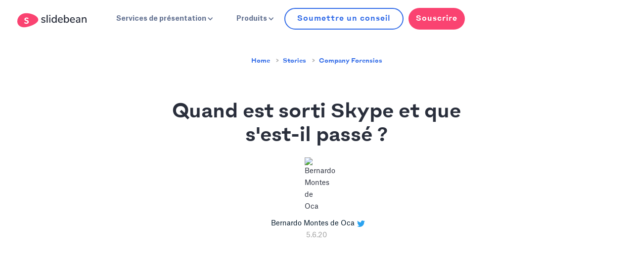

--- FILE ---
content_type: text/html
request_url: https://slidebean.com/fr/story/when-did-skype-come-out
body_size: 25708
content:
<!DOCTYPE html><!-- Last Published: Mon Jan 05 2026 16:26:49 GMT+0000 (Coordinated Universal Time) --><html data-wf-domain="slidebean.com" data-wf-page="6179a66d5f9cc70024c6194f" data-wf-site="6179a66d5f9cc70024c6185c" lang="fr" data-wf-collection="6179a66d5f9cc70024c618a2" data-wf-item-slug="when-did-skype-come-out"><head><meta charset="utf-8"/><title>Quand est sorti Skype et que s&#x27;est-il passé ?</title><link rel="alternate" hrefLang="x-default" href="https://slidebean.com/story/when-did-skype-come-out"/><link rel="alternate" hrefLang="en" href="https://slidebean.com/story/when-did-skype-come-out"/><link rel="alternate" hrefLang="es" href="https://slidebean.com/es/story/when-did-skype-come-out"/><link rel="alternate" hrefLang="fr" href="https://slidebean.com/fr/story/when-did-skype-come-out"/><link rel="alternate" hrefLang="de" href="https://slidebean.com/de/story/when-did-skype-come-out"/><meta content="Si vous vous posez la question « quand est sorti Skype », vous vous retrouverez à voyager dans les années 90. Pourtant,..." name="description"/><meta content="Quand est sorti Skype et que s&#x27;est-il passé ?" property="og:title"/><meta content="Si vous vous posez la question « quand est sorti Skype », vous vous retrouverez à voyager dans les années 90. Pourtant,..." property="og:description"/><meta content="https://cdn.prod.website-files.com/6179a66d5f9cc70024c61878/6179a66e5f9cc70024c6ceaf_when-did-skype-come-out%20(2).avif" property="og:image"/><meta content="Quand est sorti Skype et que s&#x27;est-il passé ?" property="twitter:title"/><meta content="Si vous vous posez la question « quand est sorti Skype », vous vous retrouverez à voyager dans les années 90. Pourtant,..." property="twitter:description"/><meta content="https://cdn.prod.website-files.com/6179a66d5f9cc70024c61878/6179a66e5f9cc70024c6ceaf_when-did-skype-come-out%20(2).avif" property="twitter:image"/><meta property="og:type" content="website"/><meta content="summary_large_image" name="twitter:card"/><meta content="width=device-width, initial-scale=1" name="viewport"/><link href="https://cdn.prod.website-files.com/6179a66d5f9cc70024c6185c/css/slidebean2.webflow.shared.44474d8d4.min.css" rel="stylesheet" type="text/css"/><link href="https://cdn.prod.website-files.com/6179a66d5f9cc70024c6185c/css/slidebean2.webflow.6179a66d5f9cc70024c6194f-034d7944b.min.css" rel="stylesheet" type="text/css"/><link href="https://fonts.googleapis.com" rel="preconnect"/><link href="https://fonts.gstatic.com" rel="preconnect" crossorigin="anonymous"/><script src="https://ajax.googleapis.com/ajax/libs/webfont/1.6.26/webfont.js" type="83f82f9d15261b384065c229-text/javascript"></script><script type="83f82f9d15261b384065c229-text/javascript">WebFont.load({  google: {    families: ["Inconsolata:400,700"]  }});</script><script type="83f82f9d15261b384065c229-text/javascript">!function(o,c){var n=c.documentElement,t=" w-mod-";n.className+=t+"js",("ontouchstart"in o||o.DocumentTouch&&c instanceof DocumentTouch)&&(n.className+=t+"touch")}(window,document);</script><link href="https://cdn.prod.website-files.com/6179a66d5f9cc70024c6185c/63dabbb55f52c02547a540bd_S-Media-32.png" rel="shortcut icon" type="image/x-icon"/><link href="https://cdn.prod.website-files.com/6179a66d5f9cc70024c6185c/63dabbb8f8fab925c49faa7d_S-Media-256.png" rel="apple-touch-icon"/><link href="https://slidebean.com/fr/story/when-did-skype-come-out" rel="canonical"/><!-- Pre-loading hacks from https://www.hartexinity.com/write-app/how-i-built-this-website  -->

<link rel="preconnect" href="https://assets.website-files.com/" crossorigin="true">
<link rel="dns-prefetch" href="https://assets.website-files.com/" crossorigin="true">

<link rel="preconnect" href="https://assets-global.website-files.com/" crossorigin="true">
<link rel="dns-prefetch" href="https://assets-global.website-files.com/" crossorigin="true">

<link rel="preconnect" href="//www.googletagmanager.com/"crossorigin>
<link rel="dns-prefetch" href="//www.googletagmanager.com/"crossorigin>

<link rel="preconnect" href="//www.google-analytics.com" crossorigin>
<link rel="dns-prefetch" href="//www.google-analytics.com" crossorigin>

<link rel="preload" as="script" href="https://www.googletagmanager.com/gtm.js?id=GTM-TH4RBX2">



<!-- Preloading all fonts (Disabled to fix isssues in Safari)
<link rel="preload" href="https://assets.website-files.com/6179a66d5f9cc70024c6185c/6179a66d5f9cc70024c62229_Biofolio%20Ultimate.woff2" as="font" type="font/woff2" crossorigin>
<link rel="preload" href="https://assets.website-files.com/6179a66d5f9cc70024c6185c/6179a66d5f9cc70024c6222a_Atlasgrotesk-700.woff2" as="font" type="font/woff2" crossorigin>
<link rel="preload" href="https://assets.website-files.com/6179a66d5f9cc70024c6185c/6179a66d5f9cc70024c6222b_Atlasgrotesk-300.woff2" as="font" type="font/woff2" crossorigin>
<link rel="preload" href="https://assets.website-files.com/6179a66d5f9cc70024c6185c/6179a66d5f9cc70024c6222f_Merriweather-Light.woff2" as="font" type="font/woff2" crossorigin>
<link rel="preload" href="https://assets.website-files.com/6179a66d5f9cc70024c6185c/6179a66d5f9cc70024c62231_Merriweather-Bold.woff2" as="font" type="font/woff2" crossorigin>
 -->

<!-- Google Tag Manager -->
<script type="83f82f9d15261b384065c229-text/javascript">(function(w,d,s,l,i){w[l]=w[l]||[];w[l].push({'gtm.start':
new Date().getTime(),event:'gtm.js'});var f=d.getElementsByTagName(s)[0],
j=d.createElement(s),dl=l!='dataLayer'?'&l='+l:'';j.async=true;j.src=
'https://www.googletagmanager.com/gtm.js?id='+i+dl;f.parentNode.insertBefore(j,f);
})(window,document,'script','dataLayer','GTM-TH4RBX2');</script>
<!-- End Google Tag Manager -->

<!-- Matomo Tag Manager -->
<script type="83f82f9d15261b384065c229-text/javascript">
  var _mtm = window._mtm = window._mtm || [];
  _mtm.push({'mtm.startTime': (new Date().getTime()), 'event': 'mtm.Start'});
  (function() {
    var d=document, g=d.createElement('script'), s=d.getElementsByTagName('script')[0];
    g.async=true; g.src='https://cdn.matomo.cloud/slidebean.matomo.cloud/container_hLa4lSOk.js'; s.parentNode.insertBefore(g,s);
  })();
</script>
<!-- End Matomo Tag Manager -->

<script type="application/ld+json">
{
	"@context": "http://schema.org",
	"@type": "WebSite",
	"name": "Slidebean",
	"url": "https://slidebean.com",
	"sameAs": ["https://facebook.com/slidebean", "https://www.linkedin.com/company/slidebean", "https://www.youtube.com/slidebean", "https://www.pinterest.com/slidebeanOK/", "https://twitter.com/slidebean"],
	"potentialAction": {
		"@type": "SearchAction",
		"target": "https://slidebean.com/search?query={search_term}",
		"query-input": "required name=search_term"
	}
}
</script>

<script type="83f82f9d15261b384065c229-text/javascript">
  window.dataLayer = window.dataLayer || [];
  function gtag(){dataLayer.push(arguments);}
</script>

<!-- RESPONSIVE DESKTOP NAV -->
<style>
@media only screen and (max-width: 1240px) { .cta-secondary-nav-a{ display: none; } }
@media only screen and (max-width: 1057px) { .cta-secondary-nav-b{ display: none; } }  
</style>

<meta name="publicationmedia-verification" content="6d42b3bc-2268-4ed3-9ca6-e8154315b854"><!--SEO Original Page-->
<script async src="https://pagead2.googlesyndication.com/pagead/js/adsbygoogle.js?client=ca-pub-7836163874275932" crossorigin="anonymous" type="83f82f9d15261b384065c229-text/javascript"></script>
<meta name="robots" content="index, follow, max-image-preview:large, max-snippet:-1, max-video-preview:-1">

<script type="application/ld+json">
{
  "@context": "https://schema.org",
  "@graph": [
    {
      "@type": "Organization",
      "@id": "https://slidebean.com/#organization",
      "name": "Slidebean",
      "url": "https://slidebean.com/",
      "sameAs": [
        "https://www.facebook.com/slidebean",
        "https://www.instagram.com/slidebean/",
        "https://www.linkedin.com/company/slidebean/",
        "https://www.youtube.com/slidebean"
      ],
      "logo": {
        "@type": "ImageObject",
        "@id": "https://slidebean.com/#logo",
        "url": "https://assets.website-files.com/5c95482ae450bb568976fb62/5d03bd61c4c52e68b602fc56_Logo.png",
        "caption": "Slidebean Logo"
      },
      "image": {
        "@type": "ImageObject",
        "@id": "https://slidebean.com/#primaryimage",
        "url": "https://cdn.prod.website-files.com/5c95482ae450bb568976fb62/5ca4075f2e5a6c1e29af96f9_slidebean-presentation-software.jpg"
      }
    },
    {
      "@type": "WebSite",
      "@id": "https://slidebean.com/#website",
      "url": "https://slidebean.com",
      "name": "Slidebean",
      "publisher": {
        "@id": "https://slidebean.com/about"
      },
      "potentialAction": {
        "@type": "SearchAction",
        "target": "https://slidebean.com/search?query={search_term}",
        "query-input": "required name=search_term"
      }
    },
    {
      "@type": "WebPage",
      "@id": "https://slidebean.com/story/when-did-skype-come-out/#webpage",
      "url": "https://slidebean.com/story/when-did-skype-come-out",
      "inLanguage": "en-US",
      "name": "Quand est sorti Skype et que s&#39;est-il passé ?",
      "isPartOf": {
        "@id": "https://slidebean.com/#website"
      },
      "image": {
        "@type": "ImageObject",
        "@id": "https://slidebean.com/story/when-did-skype-come-out/#primaryimage",
        "url": "https://cdn.prod.website-files.com/6179a66d5f9cc70024c61878/6179a66e5f9cc70024c6ceae_when-did-skype-come-out%20(1).avif",
        "caption": "L&#39;image contient le logo de Skype et un emoji avec un visage triste"
      },
      "primaryImageOfPage": {
        "@id": "https://slidebean.com/story/when-did-skype-come-out/#primaryimage"
      },
      "datePublished": "Jun 05, 2020",
      "dateModified": "Jan 04, 2024",
      "description": "Si vous vous posez la question « quand est sorti Skype », vous vous retrouverez à voyager dans les années 90. Pourtant,...",
      "breadcrumb": {
        "@id": "https://slidebean.com/story/when-did-skype-come-out/#breadcrumb"
      }
    },
    {
      "@type": "BreadcrumbList",
      "@id": "https://slidebean.com/story/when-did-skype-come-out/#breadcrumb",
      "itemListElement": [
        {
          "@type": "ListItem",
          "position": 1,
          "item": {
            "@type": "WebPage",
            "@id": "https://slidebean.com/",
            "url": "https://slidebean.com/",
            "name": "Home"
          }
        },
        {
          "@type": "ListItem",
          "position": 2,
          "item": {
            "@type": "WebPage",
            "@id": "https://slidebean.com/stories/",
            "url": "https://slidebean.com/stories/",
            "name": "Slidebean Stories"
          }
        },
        {
          "@type": "ListItem",
          "position": 3,
          "item": {
            "@type": "WebPage",
            "@id": "https://slidebean.com/stories/company-forensics",
            "url": "https://slidebean.com/stories/company-forensics",
            "name": "Company Forensics"
          }
        },
        {
          "@type": "ListItem",
          "position": 4,
          "item": {
            "@type": "WebPage",
            "@id": "https://slidebean.com/story/when-did-skype-come-out",
            "url": "https://slidebean.com/story/when-did-skype-come-out",
            "name": "Quand est sorti Skype et que s&#39;est-il passé ?"
          }
        }
      ]
    },
    {
      "@type": "Article",
      "@id": "https://slidebean.com/story/when-did-skype-come-out/#article",
      "isPartOf": {
        "@id": "https://slidebean.com/story/when-did-skype-come-out/#webpage"
      },
      "author": {
        "@id": "https://slidebean.com/experts/bernardo-montes-de-oca/#author",
        "name": "Bernardo Montes de Oca"
      },
      "publisher": {
        "@id": "https://slidebean.com/#organization"
      },
      "headline": "Quand est sorti Skype et que s&#39;est-il passé ?",
      "datePublished": "Jun 05, 2020",
      "dateModified": "Jan 04, 2024",
      "mainEntityOfPage": "https://slidebean.com/story/when-did-skype-come-out/#webpage",
      "image": {
        "@id": "https://slidebean.com/story/when-did-skype-come-out/#primaryimage"
      },
      "keywords": "Skype, échec de Skype, que s&#39;est-il passé avec Skype",
      "articleBody": "Qu&#39;est-il arrivé à Skype ?Tout à coup, les appels vidéo font désormais partie de notre quotidien. Des cours universitaires aux réunions d&#39;affaires, en passant par les anniversaires et le yoga. Le Web est la nouvelle norme et le sera pendant un certain temps. Heureusement, il existe de nombreuses options, comme Zoom, Meet et Teams de Microsoft. Mais il y a un nom qui semble avoir disparu. Un nom qui, il n&#39;y a pas si longtemps, était le programme de référence pour les appels vidéo. On peut dire que si tout cela s&#39;était produit, disons, en 2010, nous aurions utilisé Skype. Mais maintenant, nous faisons tout sauf Skype. Que s&#39;est-il passé ? Nous allons vous le dire, dans cette société Forensics.Les originesL&#39;équipe à l&#39;origine de Skype était talentueuse, c&#39;est le moins qu&#39;on puisse dire. Janus Friis et Niklas Zennström ont fondé l&#39;entreprise en 2003. Les développeurs estoniens Ahti Heinla, Priit Kasesalu et Jaan Tallin ont créé le logiciel. Ces gars ont également créé Kazaa, qui a aidé beaucoup d&#39;entre nous à « acquérir » des films et des jeux au début des années 2000. En fait, la fondation peer-to-peer qui a fait le succès de Kazaa serait essentielle pour Skype. Dans un premier temps, car plus tard, ce serait un obstacle.En fait, c&#39;était même dans le nom, initialement conçu comme SKey Peer to Peer, il a ensuite été réduit à Skyper, mais des problèmes de marque les ont contraints à supprimer le r. L&#39;idée ? Appels gratuits sur Internet, en utilisant une voix sur IP (VoIP en abrégé). Ce logiciel transforme la voix de l&#39;utilisateur en données, puis les envoie sous forme de paquets de données numériques sur Internet. Mais VoIP n&#39;était pas nouveau. En fait, il existe depuis des années, alors qu&#39;y avait-il de nouveau ? Eh bien, sur la base du logiciel de Kazaa, Skype utilisait le peer-to-peer, ce qui signifiait que les données n&#39;avaient pas à être traitées par un serveur central. L&#39;absence de serveur central signifiait moins d&#39;infrastructure, ce qui constituait un modèle économique rentable. Lorsque Skype est sorti, son modèle semblait prometteur : des coûts d&#39;appel réduits dans tous les domaines. L&#39;équipe était si confiante que Jaanus Friis aurait déclaré : Nous espérons qu&#39;un jour, au lieu de dire « je t&#39;appellerai », les gens diront « je vais t&#39;appeler sur Skype ». » Alerte spoiler : il avait raison. Un mois après son lancement, un million de personnes avaient téléchargé le logiciel. À la mi-2006, Skype comptait plus de 115 millions de clients Skype et était reconnue comme la communauté Internet qui connaissait la croissance la plus rapide à l&#39;époque. La recette de Skype était très intéressante : les appels au sein de Skype étaient gratuits, ce qui était génial ! Mais les utilisateurs de Skype pouvaient également appeler des lignes fixes et mobiles, appelées SkypeOut. Les utilisateurs réguliers de téléphones fixes et mobiles pouvaient appeler un compte Skype, connu sous le nom de SkypeIn. Le tout pour des tarifs plus avantageux. En fait, il a été si efficace que certains pays ont fini par interdire complètement Skype. Finalement, les appels vidéo ont encore accru la popularité du logiciel, et l&#39;entreprise commençait à attirer des acheteurs potentiels. En particulier, une certaine société de vente aux enchères en ligne appelée eBay, qui a versé 2,6 milliards de dollars pour Skype en 2007. Cela semblait logique : Skype a permis à eBay de meilleures communications entre acheteurs et vendeurs et a contribué à réduire les frictions dans le commerce électronique. Le détail ici est que Friis et Zennstrom sont restés au sein de l&#39;équipe de direction. Mais cet achat massif s&#39;est rapidement révélé imparfait. La première critique concernait son coût, car les experts considéraient qu&#39;il facilitait la spéculation. Attendez de voir ce qui se passera plus tard. Ensuite, Zennstrom et Friis se sont constamment affrontés avec les dirigeants d&#39;eBay, à tel point qu&#39;au début de 2008, Skype avait connu au moins 5 présidents et PDG. Des chiffres décevants et une baisse du nombre de clients due à la concurrence ont contraint eBay à déprécier Skype de 1,43 milliard de dollars en valeur. eBay a donc quasiment admis avoir payé trop cher. En fait, la friction était telle que Zennstrom et Friis sont partis. Mais ils avaient un atout dans leur manche. Stabilité et croissanceAprès avoir changé de PDG, Josh Silverman a fini par prendre les rênes en février 2008. Venant d&#39;une autre section d&#39;eBay, sa tâche était de mettre fin au chaos qui régnait au sein de l&#39;entreprise, et il l&#39;a accomplie. Peut-être trop bien. Il a réorienté ses efforts vers les appels vidéo, a remanié le programme d&#39;abonnement et a créé des comptes premium. L&#39;une des étapes clés a été la création d&#39;une application pour iPhone, qui a connu un énorme succès, avec 1 million de téléchargements en seulement deux jours, ainsi que la mise en œuvre d&#39;une version Android. Il a également perdu du poids en supprimant de nombreuses fonctionnalités, notamment la version des Pages Jaunes de Skype, la fonction « Skype me » qui permettait à des non-contacts de vous appeler et en supprimant la fonction SkypeCast, un logiciel d&#39;enregistrement capable d&#39;enregistrer les conversations. Les efforts ont semblé porter leurs fruits puisqu&#39;en 2009, Skype a connu une croissance d&#39;environ 380 000 utilisateurs par jour et 740 millions de dollars de revenus. Mais tout ne s&#39;est pas bien passé. Certains disent que Silverman a rendu Skype trop stable et que la plupart des développements ont pris trop de temps. De plus, la fiabilité des appels ne cessait de chuter. C&#39;est là que le P2P entre à nouveau en jeu. Oui, le P2P permettait de réduire le décalage entre les appels, mais Skype était sujet à des pannes car il reposait principalement sur des ordinateurs individuels plutôt que sur des serveurs centraux. Et cela ne s&#39;arrête pas là avec le P2P.Lorsque Friis et Zennstrom ont vendu Skype, ils n&#39;ont pas vendu le logiciel peer-to-peer. En fait, par le passé, ils ont concédé le logiciel sous licence à Skype et à d&#39;autres sociétés comme Joost, un service de vidéo sur Internet, et Joltid, qui leur appartenaient toutes deux.En gros, ils ont affirmé qu&#39;ils possédaient toujours ce qui faisait Skype, eh bien, Skype ! Ainsi, lorsqu&#39;eBay a annoncé qu&#39;elle vendrait Skype à un groupe d&#39;investisseurs dans le but de se libérer de cette entreprise défaillante, les cofondateurs ont déclaré : attendez ! C&#39;est notre technologie que vous vendez.Légalement, si Friis et Zennstrom avaient raison, toute vente éventuelle serait vouée à l&#39;échec. Ainsi, après de longues délibérations sur le plan juridique, un accord a été conclu dans le cadre duquel Friis et Zennstrom se sont retrouvés avec 14 % des actions de Skype. Et l&#39;accord n&#39;était pas minime : environ 2,7 milliards de dollars et a été finalisé en 2009. Bref : ils l&#39;ont vendu une fois, pour beaucoup d&#39;argent. Ensuite, ils ont obtenu de l&#39;argent lors de la deuxième vente. Joli coup. eBay en a conservé 30 % et Silver Lake, les nouveaux investisseurs, a fini avec 56 %. Mais une fois les formalités légales terminées, les deux cofondateurs ont promis d&#39;investir massivement dans le programme, ce qui a suscité un vif engouement. Et, en tant qu&#39;entreprise quelque peu indépendante, Skype a connu de très bonnes années. En 2010, 25 % des appels vocaux dans le monde passaient par Skype, sur un marché qui ne croît que de 5 % à 6 % par an. Avec de tels chiffres à l&#39;appui, Skype a cherché à lever 100 millions de dollars lors d&#39;une introduction en bourse initiale, dans l&#39;espoir de lever au moins 1 milliard de dollars à terme. Mais il a également été question d&#39;une autre vente, impliquant des acheteurs potentiels tels que Google, Facebook et Microsoft. Pas mal du tout. Pourtant, il y a une autre facette de l&#39;histoire. Oui, Skype avait l&#39;air génial. Mais elle a en fait perdu environ 7 millions de dollars en 2010 et avait une dette à long terme de près de 700 millions de dollars. L&#39;acheteur devrait donc agir rapidement pour inverser ces chiffres. La nouvelle èreSi vous prenez le bon et le mauvais côté, il semblerait que Skype n&#39;était pas si mal. Et c&#39;est de la criminalistique, après tout. Alors, qu&#39;est-ce qui s&#39;est mal passé ?Eh bien, tous les chemins mènent à Microsoft. Le 11 mai 2011, le géant a annoncé qu&#39;il allait acquérir Skype pour 8,5 milliards de dollars. En êtes-vous sûr, Microsoft ? Tu ne veux pas revoir les chiffres ? Juste en 2007, Skype avait été écrit, tu te souviens ? L&#39;offre de Microsoft représentait une augmentation de 300 % de la valeur de Skype en un peu plus de trois ans. De plus, ils payaient 32 fois les frais d&#39;exploitation, et les autres offres, Facebook et Google, oscillaient autour de 3 milliards de dollars, ce qui était plus proche de la réalité. Les gens se sont donc grattés la tête. Voici une citation du magazine Time. Dans quelques années, l&#39;achat de Skype par Microsoft pour 8,5 milliards de dollars semblera soit scandaleux, soit ce sera une bonne idée. Vous vous souvenez peut-être qu&#39;eBay a racheté Skype pour 2,6 milliards de dollars en 2006 et que, jusqu&#39;à ce matin, ce chiffre semblait scandaleux. Maintenant, eBay a l&#39;air plutôt intelligent, ce qui n&#39;a pas été dit depuis un certain temps.C&#39;est une bonne façon de le dire. Et aussi, une belle idée sur eBay.Remarquez, Microsoft avait un bon produit au départ. Skype était une bonne solution à cette époque, puisqu&#39;il recevait aujourd&#39;hui 40 % des appels dans le monde et même le dictionnaire Oxford incluait le verbe skype. Alors : Bien joué, Friis. Mais où est-ce que ça s&#39;est mal passé ? Eh bien, le P2P entre à nouveau en jeu. Ce qui avait fait le succès de Skype et qui avait déterminé l&#39;avenir juridique de l&#39;entreprise était son principal obstacle. Le P2P était excellent entre les ordinateurs mais fonctionnait très mal avec les téléphones portables. En 2013, Microsoft a fait le bon choix en migrant vers des serveurs basés sur le cloud. Ça a l&#39;air génial, non ? Eh bien, oui. Si vous le faites rapidement et efficacement. Au contraire, la transition a duré des mois, puis des années. Et dans le domaine de la technologie, les années ne sont pas bonnes. Et le problème, c&#39;est que Skype proposait de nouveaux produits Microsoft tels que Windows 8.1, la console Xbox One et le package Outlook. Les utilisateurs se souviennent peut-être que les appels Skype sont passés sur deux appareils au lieu d&#39;un. Les appels se terminaient brusquement, les notifications arrivaient sur un appareil et pas sur l&#39;autre, les appels de groupe étaient difficiles à configurer et puis, il y avait l&#39;un de ses défauts les plus ennuyeux : les mises à jour. Alors que vous vous prépariez pour une grande présentation vidéo, quelques minutes avant de commencer, Skype a décidé de se mettre à jour, sans avertissement. Et tu es restée maudite et frustrée. Pendant ce temps, des concurrents tels que WhatsApp travaillaient d&#39;arrache-pied pour la messagerie, et Zoom travaillait d&#39;arrache-pied pour les appels vidéo. Et ils n&#39;étaient pas seuls, avec d&#39;autres options comme Meet et Houseparty qui ont gravi les échelons. Mais qu&#39;a fait Microsoft ? Eh bien, pas grand-chose. Ils ont inclus d&#39;étranges émojis activés par texte, puis ont lancé et démantelé une application de messagerie vidéo. Leurs efforts pour améliorer Skype manquaient de planification. Il n&#39;était donc pas rare de faire face à des mises à jour mensuelles. Et chaque mise à jour modifiait presque entièrement le logiciel. Jusqu&#39;à présent, vers 2016, de nombreux utilisateurs de Skype s&#39;en tenaient à Skype parce que d&#39;autres l&#39;utilisaient. Et, d&#39;une manière ou d&#39;une autre, ces chiffres étaient bons : environ 300 millions d&#39;utilisateurs, en fait. Mais alors que les menaces apparaissaient de gauche à droite, la plus grande menace de Skype provenait de Microsoft lui-même. C&#39;est la fin de Skype tel que nous le connaissonsEn 2016, Microsoft a lancé Teams, une plateforme de communication et de collaboration unifiée destiné aux entreprises. C&#39;était la façon dont Microsoft a fait évoluer son logiciel Skype for Business et, dans l&#39;ensemble, c&#39;était une proposition solide avec la messagerie, les appels vidéo, l&#39;organisation du calendrier et les réunions virtuelles. Tout cela est très professionnel. De plus, à la fin de 2017, Skype était toujours le logiciel de référence pour les appels vers les lignes fixes, mais la confiance des utilisateurs diminuait. Il n&#39;y avait tout simplement pas grand-chose d&#39;autre. La nouvelle refonte a été universellement critiquée car elle était truffée de bugs et ne tenait pas compte de ce qui faisait la différence entre les versions précédentes. Les évaluations des applications ont donc chuté. En attendant, prenez un concurrent direct : Zoom. C&#39;était facile à utiliser, les utilisateurs n&#39;avaient pas besoin d&#39;être membres et bénéficiaient de 40 minutes gratuites. C&#39;est comme s&#39;il avait été conçu pour les non-techniciens. Eh bien, il est conçu pour les non-techniciens. Et c&#39;était la clé. L&#39;expérience utilisateur de Skype n&#39;était pas agréable. Il suffit de Google Bugs de Skype et vous aurez de nombreux résultats de recherche auxquels vous pourrez vous adonner. Ensuite, il y avait les intérêts de Microsoft eux-mêmes. De 2016 à aujourd&#39;hui, Teams n&#39;a cessé de s&#39;améliorer, car Microsoft y investissait massivement. Ils ont tiré tous les avantages de Skype et amélioré tous les inconvénients : transfert de données, tâches, vidéo et appels. Et la vie change constamment. Prenez ce moment, par exemple. À mesure que les choses deviennent de plus en plus virtuelles, l&#39;utilisation de Skype a augmenté, tout comme Teams. Et Microsoft a été assez honnête en ce qui concerne le maintien de Skype en tant qu&#39;outil « pour le moment », car ils finiraient par migrer tout le monde vers Teams. Microsoft a même annoncé une version de Teams pour les consommateurs, qui a été largement saluée. Et c&#39;est à quel point les gens détestaient Skype. Qui célèbre la mort du logiciel ? Eh bien, ceux qui ont travaillé avec lui pendant trop longtemps. Au final, Microsoft a beaucoup appris de Skype. Les équipes semblent être la bonne évolution, en prenant les bonnes, en laissant les mauvaises, en s&#39;améliorant complètement. Mais les leçons apprises se sont élevées à 8,5 milliards de dollars. Payeriez-vous 8,5 milliards de dollars pour les cours ?"
    },
    {
      "@type": "VideoObject",
      "name": "Quand est sorti Skype et que s&#39;est-il passé ?",
      "description": "Si vous vous posez la question « quand est sorti Skype », vous vous retrouverez à voyager dans les années 90. Pourtant,...",
      "thumbnailUrl": [
        "https://img.youtube.com/vi/hzsuYrptwKk/0.jpg"
       ],
      "uploadDate": "Jun 05, 2020",
      "contentUrl": "https://youtu.be/hzsuYrptwKk",
      "embedUrl": "https://www.youtube.com/embed/hzsuYrptwKk"
    }
  ]
}
</script><script type="83f82f9d15261b384065c229-text/javascript">window.__WEBFLOW_CURRENCY_SETTINGS = {"currencyCode":"USD","symbol":"$","decimal":".","fractionDigits":2,"group":",","template":"{{wf {\"path\":\"symbol\",\"type\":\"PlainText\"} }} {{wf {\"path\":\"amount\",\"type\":\"CommercePrice\"} }} {{wf {\"path\":\"currencyCode\",\"type\":\"PlainText\"} }}","hideDecimalForWholeNumbers":false};</script><script data-cfasync="false" nonce="e476a00c-5940-4638-8e15-a78697364c80">try{(function(w,d){!function(j,k,l,m){if(j.zaraz)console.error("zaraz is loaded twice");else{j[l]=j[l]||{};j[l].executed=[];j.zaraz={deferred:[],listeners:[]};j.zaraz._v="5874";j.zaraz._n="e476a00c-5940-4638-8e15-a78697364c80";j.zaraz.q=[];j.zaraz._f=function(n){return async function(){var o=Array.prototype.slice.call(arguments);j.zaraz.q.push({m:n,a:o})}};for(const p of["track","set","debug"])j.zaraz[p]=j.zaraz._f(p);j.zaraz.init=()=>{var q=k.getElementsByTagName(m)[0],r=k.createElement(m),s=k.getElementsByTagName("title")[0];s&&(j[l].t=k.getElementsByTagName("title")[0].text);j[l].x=Math.random();j[l].w=j.screen.width;j[l].h=j.screen.height;j[l].j=j.innerHeight;j[l].e=j.innerWidth;j[l].l=j.location.href;j[l].r=k.referrer;j[l].k=j.screen.colorDepth;j[l].n=k.characterSet;j[l].o=(new Date).getTimezoneOffset();if(j.dataLayer)for(const t of Object.entries(Object.entries(dataLayer).reduce((u,v)=>({...u[1],...v[1]}),{})))zaraz.set(t[0],t[1],{scope:"page"});j[l].q=[];for(;j.zaraz.q.length;){const w=j.zaraz.q.shift();j[l].q.push(w)}r.defer=!0;for(const x of[localStorage,sessionStorage])Object.keys(x||{}).filter(z=>z.startsWith("_zaraz_")).forEach(y=>{try{j[l]["z_"+y.slice(7)]=JSON.parse(x.getItem(y))}catch{j[l]["z_"+y.slice(7)]=x.getItem(y)}});r.referrerPolicy="origin";r.src="/cdn-cgi/zaraz/s.js?z="+btoa(encodeURIComponent(JSON.stringify(j[l])));q.parentNode.insertBefore(r,q)};["complete","interactive"].includes(k.readyState)?zaraz.init():j.addEventListener("DOMContentLoaded",zaraz.init)}}(w,d,"zarazData","script");window.zaraz._p=async d$=>new Promise(ea=>{if(d$){d$.e&&d$.e.forEach(eb=>{try{const ec=d.querySelector("script[nonce]"),ed=ec?.nonce||ec?.getAttribute("nonce"),ee=d.createElement("script");ed&&(ee.nonce=ed);ee.innerHTML=eb;ee.onload=()=>{d.head.removeChild(ee)};d.head.appendChild(ee)}catch(ef){console.error(`Error executing script: ${eb}\n`,ef)}});Promise.allSettled((d$.f||[]).map(eg=>fetch(eg[0],eg[1])))}ea()});zaraz._p({"e":["(function(w,d){})(window,document)"]});})(window,document)}catch(e){throw fetch("/cdn-cgi/zaraz/t"),e;};</script></head><body><div data-collapse="medium" data-animation="default" data-duration="400" data-easing="ease-in-quint" data-easing2="ease-in-quint" role="banner" class="sb-navbar w-nav"><div class="sb-navbar-container _100--width"><div class="flex-horizontal-left"><a href="https://slidebean.com" id="logo" class="flex-horizontal-center margin_right-30px w-nav-brand"><div class="margin-top_5 flex-vertical-center-center w-embed"><svg width="43" height="30" viewBox="0 0 51 34" fill="none" xmlns="http://www.w3.org/2000/svg">
<path d="M50.2214 15.9566C50.2214 23.5714 34.1693 31.4158 20.3944 33.6734C10.2031 35.3189 0.721176 30.6888 0.0492269 21.0842C-0.772044 9.37499 8.78456 0 21.1036 0C34.7293 0 50.2214 7.11734 50.2214 15.9566Z" fill="#FA4371"/>
<path d="M22.7099 16.3774C20.4701 15.7652 20.0968 15.2677 20.0968 14.4641C20.0968 13.5458 20.918 12.9718 22.2246 12.9718C23.3445 12.9718 24.3151 13.3162 25.5097 14.0815L25.771 14.2346L27.0776 12.2065L26.8909 12.0917C25.4724 10.982 23.9791 10.4463 22.15 10.4463C19.1635 10.4463 17.0357 12.1682 17.0357 14.5789C17.0357 16.7218 18.3796 18.0993 21.2914 18.9029C23.9045 19.63 24.3151 20.0891 24.3151 21.1988C24.3151 22.3085 23.3445 22.959 21.7766 22.959C20.4701 22.959 19.2755 22.5381 18.2302 21.6963L17.9316 21.4667L16.2891 23.4182L16.513 23.6478C17.8943 24.9106 19.6861 25.5228 21.7766 25.5228C24.5764 25.5228 27.3762 24.1453 27.3762 21.0075C27.3762 18.0228 25.0244 16.9897 22.7099 16.3774Z" fill="white"/>
</svg></div><div class="sb-marginsides-5 hidemobile flex-vertical-center-center w-embed"><svg width="92" height="17" viewBox="0 0 108 20" fill="none" xmlns="http://www.w3.org/2000/svg">
<path d="M5.30417 19.1071C3.139 19.1071 1.38447 18.5714 0.115234 17.4617L0.899177 15.5102C2.16841 16.5434 3.66164 17.0408 5.37884 17.0408C6.20011 17.0408 6.87206 16.8878 7.32002 16.6199C7.76799 16.352 7.99197 15.9311 7.99197 15.3954C7.99197 14.9362 7.84265 14.5918 7.544 14.324C7.24536 14.0561 6.72273 13.8265 5.97612 13.6735L3.88562 13.2143C2.7657 12.9464 1.94443 12.5255 1.38447 11.9133C0.824512 11.301 0.525872 10.5357 0.525872 9.61736C0.525872 8.4694 0.973837 7.51277 1.9071 6.78573C2.80303 6.05869 4.03494 5.7143 5.49083 5.7143C6.38676 5.7143 7.20803 5.86736 8.0293 6.13522C8.85057 6.44134 9.52252 6.82399 10.1198 7.35971L9.33587 9.23471C8.10396 8.23981 6.83473 7.74236 5.52816 7.74236C4.74422 7.74236 4.1096 7.89542 3.66163 8.20154C3.21367 8.50767 2.98968 8.96685 2.98968 9.50256C2.98968 9.96175 3.13901 10.3061 3.40032 10.574C3.69896 10.8418 4.14693 11.0714 4.74422 11.1862L6.87206 11.6837C8.10397 11.9515 8.96256 12.4107 9.52252 12.9847C10.0825 13.5587 10.3811 14.3623 10.3811 15.3189C10.3811 16.4668 9.93316 17.4235 8.9999 18.074C8.06663 18.7628 6.83472 19.1071 5.30417 19.1071ZM13.2556 18.9158V0.242367H15.8314V18.9158H13.2556ZM19.4524 18.9158V5.98216H22.0282V18.9158H19.4524ZM19.2658 0.204102H22.2522V2.99747H19.2658V0.204102ZM37.1844 0.242367V18.9158H34.6086V16.6964C34.2353 17.4617 33.6754 18.074 32.9661 18.4949C32.2568 18.9158 31.4355 19.1071 30.4649 19.1071C29.3824 19.1071 28.4118 18.8393 27.5905 18.2653C26.7319 17.6913 26.0973 16.8878 25.612 15.8929C25.1267 14.898 24.9027 13.7117 24.9027 12.3725C24.9027 11.0332 25.1267 9.84695 25.612 8.85205C26.0973 7.85716 26.7319 7.05359 27.5905 6.51787C28.4118 5.98216 29.3824 5.7143 30.5023 5.7143C31.4355 5.7143 32.2568 5.90563 32.9661 6.32655C33.6754 6.74746 34.2353 7.32144 34.6086 8.08675V0.242367H37.1844ZM31.0996 16.9643C32.2195 16.9643 33.0781 16.5816 33.7127 15.7781C34.3473 14.9745 34.6086 13.8648 34.6086 12.3725C34.6086 10.8801 34.31 9.77042 33.7127 8.96685C33.1154 8.16328 32.2568 7.78063 31.0996 7.78063C29.9796 7.78063 29.0837 8.16328 28.4864 8.96685C27.8518 9.77042 27.5532 10.8801 27.5532 12.3342C27.5532 13.7883 27.8518 14.898 28.4864 15.7398C29.121 16.5816 30.017 16.9643 31.0996 16.9643ZM51.5194 12.9082H42.672C42.8587 15.6633 44.1652 17.0026 46.6291 17.0026C48.0476 17.0026 49.3542 16.5051 50.5114 15.5485L51.2954 17.4235C50.6981 17.9209 49.9888 18.3418 49.1302 18.648C48.2716 18.9541 47.413 19.1071 46.5171 19.1071C44.5012 19.1071 42.9333 18.5332 41.7761 17.3469C40.6188 16.1607 40.0589 14.5153 40.0589 12.449C40.0589 11.1097 40.3202 9.96175 40.8055 8.92858C41.3281 7.89542 42.0374 7.09185 42.9333 6.55614C43.8293 5.98216 44.8745 5.7143 46.0318 5.7143C47.7116 5.7143 49.0555 6.28828 50.0261 7.39797C50.9967 8.50767 51.482 10.0765 51.482 12.0663V12.9082H51.5194ZM46.1437 7.62756C45.1358 7.62756 44.3519 7.93369 43.7546 8.5842C43.1573 9.23471 42.8213 10.1531 42.672 11.3393H49.2422C49.2049 10.1531 48.9062 9.23471 48.3463 8.5842C47.861 7.97195 47.1143 7.62756 46.1437 7.62756ZM61.076 5.67604C62.1585 5.67604 63.1291 5.94389 63.9877 6.47961C64.809 7.01532 65.481 7.81889 65.9663 8.81379C66.4516 9.80868 66.6755 10.9949 66.6755 12.3342C66.6755 13.6735 66.4516 14.8214 65.9663 15.8546C65.481 16.8878 64.8463 17.6913 63.9877 18.227C63.1291 18.801 62.1959 19.0689 61.1133 19.0689C60.18 19.0689 59.3588 18.8776 58.6121 18.4566C57.9029 18.0357 57.3429 17.4617 56.9696 16.6582V18.8776H54.3938V0.242367H56.9696V8.12501C57.3429 7.35971 57.9029 6.74746 58.6121 6.32655C59.3214 5.86736 60.1427 5.67604 61.076 5.67604ZM60.4787 16.9643C61.5986 16.9643 62.4572 16.5434 63.0918 15.7398C63.7264 14.9362 64.0251 13.7883 64.0251 12.3342C64.0251 10.8801 63.7264 9.77042 63.0918 8.96685C62.4945 8.16328 61.5986 7.78063 60.4787 7.78063C59.3588 7.78063 58.5002 8.16328 57.8655 8.96685C57.2683 9.77042 56.9696 10.8801 56.9696 12.3725C56.9696 13.8648 57.2683 14.9745 57.8655 15.7781C58.4628 16.5816 59.3214 16.9643 60.4787 16.9643ZM80.2265 12.9082H71.3792C71.5658 15.6633 72.8724 17.0026 75.3362 17.0026C76.7548 17.0026 78.0613 16.5051 79.2186 15.5485L80.0025 17.4235C79.4052 17.9209 78.696 18.3418 77.8374 18.648C76.9788 18.9541 76.1202 19.1071 75.2242 19.1071C73.2084 19.1071 71.6405 18.5332 70.4832 17.3469C69.326 16.1607 68.766 14.5153 68.766 12.449C68.766 11.1097 69.0274 9.96175 69.5126 8.92858C70.0353 7.89542 70.7446 7.09185 71.6405 6.55614C72.5364 5.98216 73.5817 5.7143 74.7389 5.7143C76.4188 5.7143 77.7627 6.28828 78.7333 7.39797C79.7039 8.50767 80.1892 10.0765 80.1892 12.0663V12.9082H80.2265ZM74.8509 7.62756C73.843 7.62756 73.0591 7.93369 72.4618 8.5842C71.8645 9.23471 71.5285 10.1531 71.3792 11.3393H77.9493C77.912 10.1531 77.6134 9.23471 77.0534 8.5842C76.5681 7.97195 75.8215 7.62756 74.8509 7.62756ZM88.2899 5.67604C89.9698 5.67604 91.2017 6.09695 92.023 6.97705C92.8442 7.85716 93.2549 9.15817 93.2549 10.9184V18.9158H90.7537V16.773C90.4177 17.5383 89.9324 18.1123 89.2978 18.4949C88.6632 18.8776 87.9166 19.1071 87.058 19.1071C86.2367 19.1071 85.4901 18.9541 84.8182 18.6097C84.1462 18.2653 83.5863 17.7679 83.213 17.1556C82.8397 16.5434 82.653 15.8546 82.653 15.0893C82.653 14.1709 82.877 13.4056 83.3623 12.8699C83.8476 12.3342 84.5942 11.9515 85.6768 11.7219C86.7594 11.4924 88.2526 11.3776 90.1564 11.3776H90.7537V10.6123C90.7537 9.61736 90.5671 8.89032 90.1564 8.4694C89.7458 8.01022 89.1112 7.81889 88.1779 7.81889C86.7593 7.81889 85.3408 8.27807 83.9222 9.15818L83.1383 7.28318C83.8102 6.82399 84.5942 6.44134 85.5648 6.13522C86.5354 5.8291 87.4313 5.67604 88.2899 5.67604ZM87.5433 17.1174C88.4766 17.1174 89.2605 16.773 89.8578 16.1225C90.4551 15.4719 90.7537 14.5918 90.7537 13.5587V12.8699H90.3057C88.9619 12.8699 87.9539 12.9464 87.2446 13.0612C86.5354 13.176 86.0127 13.4056 85.7141 13.6735C85.4155 13.9796 85.2661 14.4005 85.2661 14.9362C85.2661 15.5485 85.4901 16.0842 85.9381 16.4668C86.3114 16.8878 86.8713 17.1174 87.5433 17.1174ZM103.521 5.67604C106.507 5.67604 108 7.39797 108 10.8801V18.9158H105.425V11.0332C105.425 9.92348 105.201 9.11991 104.79 8.62246C104.379 8.12501 103.707 7.85716 102.811 7.85716C101.766 7.85716 100.945 8.20154 100.31 8.85205C99.6757 9.54083 99.3771 10.4209 99.3771 11.5689V18.9158H96.8013V5.98216H99.3397V8.04848C99.7504 7.28318 100.31 6.67093 101.057 6.28828C101.766 5.86736 102.625 5.67604 103.521 5.67604Z" fill="#292E3B"/>
</svg></div></a><nav role="navigation" class="sb-navbar-menu flex-horizontal-center w-nav-menu"><div class="hidedesktop"><a href="https://slidebean.typeform.com/to/dizEiTQb" class="sb-cta sb-cta-outline-blue sb-cta-modifier-navbar w-button"><strong>Soumettre un conseil</strong></a><a href="https://app.slidebean.com/signin" class="sb-cta sb-cta-modifier-red sb-cta-modifier-navbar margin-10 w-button"><strong>Souscrire</strong></a></div><div data-hover="false" data-delay="0" class="dropdown w-dropdown"><div class="sb-navbar-item w-dropdown-toggle"><div class="w-icon-dropdown-toggle"></div><div class="margin-right-10">Services de présentation</div></div><nav class="sb-navbar-dropdown w-dropdown-list"><a href="https://slidebean.com/pitch-deck-consulting-services" class="sb-navbar-dropdown-item w-dropdown-link"><strong>Écriture de Pitch Deck</strong></a><a href="https://checkout.slidebean.com" class="sb-navbar-dropdown-item w-dropdown-link"><strong>Design de présentation</strong></a><a href="https://slidebean.com/financial-model-template-for-startups" class="sb-navbar-dropdown-item w-dropdown-link"><strong>Modélisation financière</strong></a><a href="https://slidebean.com/expert-network" class="sb-navbar-dropdown-item w-dropdown-link"><strong>Heures de bureau</strong></a></nav></div><div data-hover="false" data-delay="0" class="_100--width w-dropdown"><div class="sb-navbar-item w-dropdown-toggle"><div class="w-icon-dropdown-toggle"></div><div class="margin-right-10 text-align-left">Produits</div></div><nav class="sb-navbar-dropdown w-dropdown-list"><a href="https://app.slidebean.com/signup?ref=nav" class="sb-navbar-dropdown-item w-dropdown-link"><strong>Créateur de Pitch Deck</strong></a><a href="https://app.slidebean.com/investor-finder?ref=nav" class="sb-navbar-dropdown-item w-dropdown-link"><strong>Recherche d&#x27;investisseurs et CRM</strong></a><a href="https://app.slidebean.com/lessons?ref=nav" class="sb-navbar-dropdown-item w-dropdown-link"><strong>Leçons</strong></a></nav></div></nav></div><div class="flex-horizontal-center"><a href="https://slidebean.typeform.com/to/dizEiTQb" class="sb-cta sb-cta-modifier-navbar sb-cta-outline-blue hidetablet cta-small w-button"><strong>Soumettre un conseil</strong></a><a href="#" data-w-id="e1974670-269c-afd4-b7c8-d621c4794518" class="sb-cta sb-cta-modifier-navbar sb-cta-modifier-red margin_left-10 hidetablet cta-small w-button"><strong>Souscrire</strong></a></div><div data-w-id="f93f093f-d0c2-762b-f2c6-78e7a944e13a" class="sb-navbar-menu-button w-nav-button"><div data-is-ix2-target="1" class="sb-small-icon" data-w-id="c146e7db-df9c-1a29-762b-907954341b46" data-animation-type="lottie" data-src="https://cdn.prod.website-files.com/6179a66d5f9cc70024c6185c/62ca41ba6128095618cdb00e_hamburger-menu.json" data-loop="0" data-direction="1" data-autoplay="0" data-renderer="svg" data-default-duration="2.9833333333333334" data-duration="0" data-ix2-initial-state="0"></div></div></div><div class="stories-subspopup"><div id="subs-container" class="global-container sb-spacingtopbottom100"><div id="subscribe" class="background_light-blue flex-vertical-center border-radius_20px position-relative max1200w padding_20-10"><img src="https://cdn.prod.website-files.com/6179a66d5f9cc70024c6185c/6179a66d5f9cc70024c62087_np_x_2222051_FF3366.svg" loading="lazy" width="42" data-w-id="218ed3f3-0099-3344-846a-6ee49d14d770" alt="" class="sb-popup-xbutton3"/><div class="sb-text-center sb-spacingtopbottom100 flex-vertical-center-center"><div class="text-title-l sb-biofolio">Le <br/> Infolettre</div><div class="spacing-large"></div><div class="w-layout-grid series-subsgrid"><div id="w-node-_9732bfe9-790d-d8ac-8ab6-f9993ad5329c-281dcb99"><div class="w-embed"><svg xmlns="http://www.w3.org/2000/svg" width="64" height="64" viewBox="0 0 28 28" fill="none">
  <path d="M8.75 3.5C7.78203 3.5 7 4.28203 7 5.25V22.75C7 23.3898 6.83047 23.9859 6.52969 24.5H23.625C25.0742 24.5 26.25 23.3242 26.25 21.875V5.25C26.25 4.28203 25.468 3.5 24.5 3.5H8.75ZM3.5 26.25C1.56953 26.25 0 24.6805 0 22.75V8.75C0 6.81953 1.56953 5.25 3.5 5.25V7C2.53203 7 1.75 7.78203 1.75 8.75V22.75C1.75 23.718 2.53203 24.5 3.5 24.5C4.46797 24.5 5.25 23.718 5.25 22.75V5.25C5.25 3.31953 6.81953 1.75 8.75 1.75H24.5C26.4305 1.75 28 3.31953 28 5.25V21.875C28 24.2922 26.0422 26.25 23.625 26.25H3.5ZM21 6.125C21 5.64375 21.3937 5.25 21.875 5.25H23.625C24.1063 5.25 24.5 5.64375 24.5 6.125C24.5 6.60625 24.1063 7 23.625 7H21.875C21.3937 7 21 6.60625 21 6.125ZM21 9.625C21 9.14375 21.3937 8.75 21.875 8.75H23.625C24.1063 8.75 24.5 9.14375 24.5 9.625C24.5 10.1062 24.1063 10.5 23.625 10.5H21.875C21.3937 10.5 21 10.1062 21 9.625ZM21 13.125C21 12.6438 21.3937 12.25 21.875 12.25H23.625C24.1063 12.25 24.5 12.6438 24.5 13.125C24.5 13.6062 24.1063 14 23.625 14H21.875C21.3937 14 21 13.6062 21 13.125ZM8.75 16.625C8.75 16.1438 9.14375 15.75 9.625 15.75H23.625C24.1063 15.75 24.5 16.1438 24.5 16.625C24.5 17.1062 24.1063 17.5 23.625 17.5H9.625C9.14375 17.5 8.75 17.1062 8.75 16.625ZM8.75 20.125C8.75 19.6437 9.14375 19.25 9.625 19.25H23.625C24.1063 19.25 24.5 19.6437 24.5 20.125C24.5 20.6063 24.1063 21 23.625 21H9.625C9.14375 21 8.75 20.6063 8.75 20.125ZM10.5 12.25H17.5V7H10.5V12.25ZM8.75 6.5625C8.75 5.83516 9.33516 5.25 10.0625 5.25H17.9375C18.6648 5.25 19.25 5.83516 19.25 6.5625V12.6875C19.25 13.4148 18.6648 14 17.9375 14H10.0625C9.33516 14 8.75 13.4148 8.75 12.6875V6.5625Z" fill="#292E3B"/>
</svg></div><div class="spacing-medium"></div><p>Actualités et démolitions hebdomadaires sur les entreprises en démarrage les plus tendances<br/>teardowns on trending startup companies</p></div><div id="w-node-_56ae5ba5-c31f-4f4a-54e7-fa5661494ba9-281dcb99"><div class="w-embed"><svg xmlns="http://www.w3.org/2000/svg" width="64px" height="64px" viewBox="0 0 28 28" fill="none">
  <path d="M21.2844 2.625H25.1453L16.7125 12.2609L26.6328 25.375H18.8672L12.7805 17.4234L5.82423 25.375H1.95782L10.9758 15.0664L1.46564 2.625H9.42814L14.9242 9.89297L21.2844 2.625ZM19.9281 23.0672H22.0664L8.26329 4.8125H5.96642L19.9281 23.0672Z" fill="#292E3B"/>
</svg></div><div class="spacing-medium"></div><p>Les fils Twitter les plus pertinents de la semaine</p></div><div id="w-node-_75f1cfca-a203-ee37-3580-d01c80ef3250-281dcb99" class="hidemobile"><div class="w-embed"><svg xmlns="http://www.w3.org/2000/svg" width="64" height="64" viewBox="0 0 28 28" fill="none">
  <g clip-path="url(#clip0_3076_4251)">
    <path d="M17.8445 11.9656C17.8445 13.0867 16.9312 14 15.8102 14H11.9656V9.93125H15.8102C16.9312 9.93125 17.8445 10.8445 17.8445 11.9656ZM27.5625 14C27.5625 21.4922 21.4922 27.5625 14 27.5625C6.50781 27.5625 0.4375 21.4922 0.4375 14C0.4375 6.50781 6.50781 0.4375 14 0.4375C21.4922 0.4375 27.5625 6.50781 27.5625 14ZM20.557 11.9656C20.557 9.34609 18.4297 7.21875 15.8102 7.21875H9.25313V20.7812H11.9656V16.7125H15.8102C18.4297 16.7125 20.557 14.5852 20.557 11.9656Z" fill="#292E3B"/>
  </g>
  <defs>
    <clipPath id="clip0_3076_4251">
      <rect width="28" height="28" fill="white"/>
    </clipPath>
  </defs>
</svg></div><div class="spacing-medium"></div><p>Produit de la semaine présenté par ProductHunt</p></div><div id="w-node-_3074fd0d-a96d-beda-52cc-bbf2d4040198-281dcb99" class="hidemobile"><div class="w-embed"><svg xmlns="http://www.w3.org/2000/svg" width="64" height="64" viewBox="0 0 28 28" fill="none">
  <path d="M1.75 2.625C1.75 2.14375 1.35625 1.75 0.875 1.75C0.39375 1.75 0 2.14375 0 2.625V21.875C0 24.2922 1.95781 26.25 4.375 26.25H27.125C27.6063 26.25 28 25.8563 28 25.375C28 24.8937 27.6063 24.5 27.125 24.5H4.375C2.92578 24.5 1.75 23.3242 1.75 21.875V2.625ZM17.5 7.875C17.5 8.35625 17.8937 8.75 18.375 8.75H23.2641L17.5 14.5141L12.868 9.88203C12.5289 9.54297 11.9711 9.54297 11.632 9.88203L5.50703 16.007C5.16797 16.3461 5.16797 16.9039 5.50703 17.243C5.84609 17.582 6.40391 17.582 6.74297 17.243L12.25 11.7359L16.882 16.368C17.2211 16.707 17.7789 16.707 18.118 16.368L24.5 9.98594V14.875C24.5 15.3562 24.8937 15.75 25.375 15.75C25.8563 15.75 26.25 15.3562 26.25 14.875V7.875C26.25 7.39375 25.8563 7 25.375 7H18.375C17.8937 7 17.5 7.39375 17.5 7.875Z" fill="#292E3B"/>
</svg></div><div class="spacing-medium"></div><p>Statistiques détaillées sur les entreprises qui ont levé du capital-risque</p></div></div><div><div class="w-form"><form id="newsletter" name="wf-form-Newsletter" data-name="Newsletter" method="get" class="flex-x-stretch-center" data-wf-page-id="6179a66d5f9cc70024c6194f" data-wf-element-id="7c8b1aa6-4bac-9b05-a2fa-a8e2859fdfca" data-turnstile-sitekey="0x4AAAAAAAQTptj2So4dx43e" data-wf-locale-id="6595acb8ded0cf25c8780dfa"><input class="sb-input one-line w-input" maxlength="256" name="email" data-name="Email" placeholder="Email Address" type="email" id="email" required=""/><input type="submit" data-wait="Please wait..." class="sb-cta one-line-newsletter w-button" value="Subscribe"/><div class="hide w-embed"><input type="text" name="landing" value="stories-popup"></div></form><div class="w-form-done"><div>Thank you! Your submission has been received!</div></div><div class="w-form-fail"><div>Oops! Something went wrong while submitting the form.</div></div></div></div></div></div></div></div></div><div class="w-embed"><!-- Unique styles for this page -->
<style>

/* 

#Main-Section{
	background: linear-gradient(180deg, #E1F5FF 0%, rgba(225, 245, 255, 0) 100%);
}

.stories-authornamedate{
	margin: 15px 0px 20px 0px;
}

._50--width{
	padding: 167px 0px;
}

._50--width:nth-child(1){
	background: #EFF4F8;
}

._50--width:nth-child(2){
	background: #D8F2FF;
}

#section-social{
	max-width: 1900px;
}

#twitter-icon, #yt-icon, #fb-icon{
    width: 150px
}

#twitter-icon{
	position: relative;
  left: 30px;
  z-index: 1;
}

#yt-icon{
	position: relative;
  top: 15px;
}

#fb-icon{
	position: relative;
  right: 30px;
}

#subs-disclaimer{
	position: absolute;
  bottom: 40px;
}

.w-richtext figure iframe{
	width: 100% !important;
  height: 400px !important;
  border-radius: 20px;
}

figure{
	padding-bottom: 0px !important;
}

@media screen and (max-width: 1140px){
	.global-container{
  	width: 95%;
  }
}

@media screen and (max-width: 991px){
	#section-social div:only-child{
  	flex-direction: column;
  }
  
  ._50--width{
  	width: 100%;
  }
}

@media screen and (max-width: 767px){
	.stories-authorbio{
  	margin: 0px 10px;
  }
  
  #content-section{
  	padding: 0 5px;
  }
  
  .w-richtext figure iframe{
    height: 200px !important;
  }
}

@media screen and (max-width: 479px){
	.stories-authorbio div{
  	margin-top: 10px;
  }
  
  #twitter-icon, #yt-icon, #fb-icon{
    width: 100px
  }

}

*/

#storyContent{
	margin-top: -770px !important;
}

@media screen and (max-width: 991px){
	#storyContent{
		margin-top: 10px !important;
	}
}

</style></div><div id="content-section" class="flex-vertical-center"><div class="global-container position-relative overflow-visible margin-top_90"><div class="flex-vertical-center max600w spacing-auto"><div><div class="sb-biofolio w-embed"><style>
h5 a {
	color: inherit;
}

/* Style the list */
ul.breadcrumb {
  padding: 0px 0px; 
  list-style: none;
  font-weight: 700;
  color: #aaa;
}

/* Display list items side by side */
ul.breadcrumb li {
  display: inline;
  font-size: 14px;
}

/* Add a slash symbol (/) before/behind each list item */
ul.breadcrumb li+li:before {
  padding: 8px;
  color: #aaa;
  content: ">";
}

/* Add a color to all links inside the list */
ul.breadcrumb li a {
  color: #316be8;
  text-decoration: none;
}

ul.breadcrumb li.hidden {
	display: none;
}

/* Add a color on mouse-over */
ul.breadcrumb li a:hover {
  color: #1854D7;
  text-decoration: none;
}
</style>

<ul class="breadcrumb">
  <li><a href="https://slidebean.com/">Home</a></li>
  <li><a href="https://slidebean.com/stories">Stories</a></li>
  <li><a href="https://slidebean.com/stories/company-forensics">Company Forensics</a></li>
  <li class="hidden">Quand est sorti Skype et que s&#39;est-il passé ?</li>
</ul></div></div><h1 class="sb-text-center">Quand est sorti Skype et que s&#x27;est-il passé ?</h1><img alt="Bernardo Montes de Oca" loading="lazy" width="48" src="https://cdn.prod.website-files.com/6179a66d5f9cc70024c61878/6179a66e5f9cc70024c6cb28_bernardo-2.avif" class="border-radius-circle margin_bottom-10"/><div class="flex-horizontal-center"><a href="/fr/experts/bernardo-montes-de-oca" class="w-inline-block"><div class="text_14 sb-marginsides-5 text-black">Bernardo Montes de Oca</div></a><a href="https://twitter.com/bmdoinfo" class="w-inline-block"><img src="https://cdn.prod.website-files.com/6179a66d5f9cc70024c6185c/6179a66d5f9cc70024c61a09_twitter-icon.svg" loading="lazy" alt=""/></a></div><div class="text_14 text_gray">5.6.20</div></div><div class="border-radius_20px overflow-hidden margin_top-40"><div><div><div class="max-w-991 spacing-auto"><div style="padding-top:56.20608899297424%" class="w-video w-embed"><iframe class="embedly-embed" src="//cdn.embedly.com/widgets/media.html?src=https%3A%2F%2Fwww.youtube.com%2Fembed%2FhzsuYrptwKk%3Ffeature%3Doembed&display_name=YouTube&url=https%3A%2F%2Fwww.youtube.com%2Fwatch%3Fv%3DhzsuYrptwKk&image=https%3A%2F%2Fi.ytimg.com%2Fvi%2FhzsuYrptwKk%2Fhqdefault.jpg&key=96f1f04c5f4143bcb0f2e68c87d65feb&type=text%2Fhtml&schema=youtube" width="854" height="480" scrolling="no" title="YouTube embed" frameborder="0" allow="autoplay; fullscreen" allowfullscreen="true"></iframe></div></div><div class="max-w-991 spacing-auto border-radius_20px overflow-hidden sb-hidden w-embed w-iframe"><div class="video-container">
<iframe
  width="560" height="315" 
  src="https://www.youtube.com/embed/hzsuYrptwKk"
  srcdoc="<style>*{padding:0;margin:0;overflow:hidden}html,body{height:100%}img,span{position:absolute;width:100%;top:0;bottom:0;margin:auto}span{height:1.5em;text-align:center;font:48px/1.5 sans-serif;color:white;text-shadow:0 0 0.5em black}</style><a href=https://www.youtube.com/embed/hzsuYrptwKk?autoplay=1><img src=https://img.youtube.com/vi/hzsuYrptwKk/hqdefault.jpg><span>▶</span></a>"
  frameborder="0"
  allow="accelerometer; autoplay; encrypted-media; gyroscope; picture-in-picture"
  allowfullscreen
  loading="lazy"
></iframe>
</div>

<style>
.video-container {
	position: relative;
	padding-bottom: 56.25%; /* 16:9 */
	height: 0;
}
.video-container iframe {
	position: absolute;
	top: 0;
	left: 0;
	width: 100%;
	height: 100%;
}

</style></div></div></div></div></div><div class="position-relative padding-x-20 w-container"><div class="sb-blog-richtext margin_top-40 w-richtext"><h2>Qu&#x27;est-il arrivé à Skype ?</h2><p>Tout à coup, les appels vidéo font désormais partie de notre quotidien. Des cours universitaires aux réunions d&#x27;affaires, en passant par les anniversaires et le yoga. Le Web est la nouvelle norme et le sera pendant un certain temps. <br/></p><p>Heureusement, il existe de nombreuses options, comme Zoom, Meet et Teams de Microsoft. <br/></p><p>Mais il y a un nom qui semble avoir disparu. Un nom qui, il n&#x27;y a pas si longtemps, était le programme de référence pour les appels vidéo. <br/></p><p>On peut dire que si tout cela s&#x27;était produit, disons, en 2010, nous aurions utilisé Skype. <br/></p><p>Mais maintenant, nous faisons tout sauf <em>Skype. </em>Que s&#x27;est-il passé ? Nous allons vous le dire, dans cette société Forensics.<br/></p><h3>Les origines<br/></h3><p>L&#x27;équipe à l&#x27;origine de Skype était talentueuse, c&#x27;est le moins qu&#x27;on puisse dire. Janus Friis et Niklas Zennström ont fondé l&#x27;entreprise en 2003. Les développeurs estoniens Ahti Heinla, Priit Kasesalu et Jaan Tallin ont créé le logiciel. <br/></p><p>Ces gars ont également créé Kazaa, qui a aidé beaucoup d&#x27;entre nous à « acquérir » des films et des jeux au début des années 2000. En fait, la fondation peer-to-peer qui a fait le succès de Kazaa serait essentielle pour Skype. Dans un premier temps, car plus tard, ce serait un obstacle.<br/></p><p>En fait, c&#x27;était même dans le nom, initialement conçu comme S<em>Key Peer to Peer</em>, il a ensuite été réduit à Skyper, mais des problèmes de marque les ont contraints à supprimer le <em>r. </em><br/></p><p>L&#x27;idée ? Appels gratuits sur Internet, en utilisant une voix sur IP (VoIP en abrégé). Ce logiciel transforme la voix de l&#x27;utilisateur en données, puis les envoie sous forme de paquets de données numériques sur Internet. <br/></p><p>Mais <a href="https://www.nextiva.com/blog/what-is-voip.html">VoIP</a> n&#x27;était pas nouveau. En fait, il existe depuis des années, alors qu&#x27;y avait-il de nouveau ? Eh bien, sur la base du logiciel de Kazaa, Skype utilisait le peer-to-peer, ce qui signifiait que les données n&#x27;avaient pas à être traitées par un serveur central. L&#x27;absence de serveur central signifiait moins d&#x27;infrastructure, ce qui constituait un modèle économique rentable. <br/></p><p>Lorsque Skype est sorti, son modèle semblait prometteur : des coûts d&#x27;appel réduits dans tous les domaines. L&#x27;équipe était si confiante que Jaanus Friis aurait déclaré : <em>Nous espérons qu&#x27;un jour, au lieu de dire « je t&#x27;appellerai », les gens diront « je vais t&#x27;appeler sur Skype ». » </em><br/></p><p>Alerte spoiler : il avait raison. <br/></p><p>Un mois après son lancement, un million de personnes avaient téléchargé le logiciel. À la mi-2006, Skype comptait plus de 115 millions de clients Skype et était reconnue comme la communauté Internet qui connaissait la croissance la plus rapide à l&#x27;époque. <br/></p><p>La recette de Skype était très intéressante : les appels au sein de Skype étaient gratuits, ce qui était génial ! Mais les utilisateurs de Skype pouvaient également appeler des lignes fixes et mobiles, appelées SkypeOut. Les utilisateurs réguliers de téléphones fixes et mobiles pouvaient appeler un compte Skype, connu sous le nom de SkypeIn. <br/></p><p>Le tout pour des tarifs plus avantageux. En fait, il a été si efficace que certains pays ont fini par interdire complètement Skype. <br/></p><p>Finalement, les appels vidéo ont encore accru la popularité du logiciel, et l&#x27;entreprise commençait à attirer des acheteurs potentiels. En particulier, une certaine société de vente aux enchères en ligne appelée eBay, qui a versé 2,6 milliards de dollars pour Skype en 2007. <br/></p><p>Cela semblait logique : Skype a permis à eBay de meilleures communications entre acheteurs et vendeurs et a contribué à réduire les frictions dans le commerce électronique. Le détail ici est que Friis et Zennstrom sont restés au sein de l&#x27;équipe de direction. </p><figure style="max-width:1100pxpx" class="w-richtext-align-fullwidth w-richtext-figure-type-image"><div><img src="https://cdn.prod.website-files.com/6179a66d5f9cc70024c61878/6179a66e5f9cc70024c6ceb0_when-did-skype-come-out1%20(1)%20(1).jpeg" loading="lazy" alt=""/></div></figure><p>Mais cet achat massif s&#x27;est rapidement révélé imparfait. La première critique concernait son coût, car les experts considéraient qu&#x27;il facilitait la spéculation. Attendez de voir ce qui se passera plus tard. Ensuite, Zennstrom et Friis se sont constamment affrontés avec les dirigeants d&#x27;eBay, à tel point qu&#x27;au début de 2008, Skype avait connu au moins 5 présidents et PDG. <br/></p><p>Des chiffres décevants et une baisse du nombre de clients due à la concurrence ont contraint eBay à déprécier Skype de 1,43 milliard de dollars en valeur. eBay a donc quasiment admis avoir payé trop cher. <br/></p><p>En fait, la friction était telle que Zennstrom et Friis sont partis. Mais ils avaient un atout dans leur manche. </p><h3>Stabilité et croissance<br/></h3><p>Après avoir changé de PDG, Josh Silverman a fini par prendre les rênes en février 2008. Venant d&#x27;une autre section d&#x27;eBay, sa tâche était de mettre fin au chaos qui régnait au sein de l&#x27;entreprise, et il l&#x27;a accomplie. Peut-être trop bien. <br/></p><p>Il a réorienté ses efforts vers les appels vidéo, a remanié le programme d&#x27;abonnement et a créé des comptes premium. L&#x27;une des étapes clés a été la création d&#x27;une application pour iPhone, qui a connu un énorme succès, avec 1 million de téléchargements en seulement deux jours, ainsi que la mise en œuvre d&#x27;une version Android. <br/></p><p>Il a également perdu du poids en supprimant de nombreuses fonctionnalités, notamment la version des Pages Jaunes de Skype, la fonction « Skype me » qui permettait à des non-contacts de vous appeler et en supprimant la fonction SkypeCast, un logiciel d&#x27;enregistrement capable d&#x27;enregistrer les conversations. <br/></p><p>Les efforts ont semblé porter leurs fruits puisqu&#x27;en 2009, Skype a connu une croissance d&#x27;environ 380 000 utilisateurs par jour et<a href="https://techcrunch.com/2009/10/21/skype-hits-521-million-users-and-185-million-in-quarterly-revenue/"> 740 millions de dollars de revenus</a>. <br/></p><p>Mais tout ne s&#x27;est pas bien passé. <br/></p><p>Certains disent que Silverman a rendu Skype trop stable et que la plupart des développements ont pris trop de temps. De plus, la fiabilité des appels ne cessait de chuter. <br/></p><p>C&#x27;est là que le P2P entre à nouveau en jeu. Oui, le P2P permettait de réduire le décalage entre les appels, mais Skype était sujet à des pannes car il reposait principalement sur des ordinateurs individuels plutôt que sur des serveurs centraux. <br/></p><p>Et cela ne s&#x27;arrête pas là avec le P2P.<br/></p><p>Lorsque Friis et Zennstrom ont vendu Skype, ils n&#x27;ont pas vendu le logiciel peer-to-peer. En fait, par le passé, ils ont concédé le logiciel sous licence à Skype et à d&#x27;autres sociétés comme Joost, un service de vidéo sur Internet, et Joltid, qui leur appartenaient toutes deux.<br/></p><p>En gros, ils ont affirmé qu&#x27;ils possédaient toujours ce qui faisait Skype, eh bien, Skype ! <br/></p><p>Ainsi, lorsqu&#x27;eBay a annoncé qu&#x27;elle vendrait Skype à un groupe d&#x27;investisseurs dans le but de se libérer de cette entreprise défaillante, les cofondateurs ont déclaré : attendez ! C&#x27;est notre technologie que vous vendez.<br/></p><p>Légalement, si Friis et Zennstrom avaient raison, toute vente éventuelle serait vouée à l&#x27;échec. <br/></p><p>Ainsi, après de longues délibérations sur le plan juridique, un accord a été conclu dans le cadre duquel Friis et Zennstrom se sont retrouvés avec 14 % des actions de Skype. Et l&#x27;accord n&#x27;était pas minime : environ 2,7 milliards de dollars et a été finalisé en 2009. <br/></p><p>Bref : ils l&#x27;ont vendu une fois, pour beaucoup d&#x27;argent. Ensuite, ils ont obtenu de l&#x27;argent lors de la deuxième vente. Joli coup. <br/></p><p>eBay en a conservé 30 % et Silver Lake, les nouveaux investisseurs, a fini avec 56 %. Mais une fois les formalités légales terminées, les deux cofondateurs ont promis d&#x27;investir massivement dans le programme, ce qui a suscité un vif engouement. <br/></p><p>Et, en tant qu&#x27;entreprise quelque peu indépendante, Skype a connu de très bonnes années. En 2010, 25 % des appels vocaux dans le monde passaient par Skype, <a href="https://web.archive.org/web/20110109064608/http://www.readwriteweb.com/archives/report_finds_skype_now_accounts_for_about_25_of_in.php">sur un marché qui ne croît que de 5 % à 6 % par an</a>. <br/></p><p>Avec de tels chiffres à l&#x27;appui, Skype a cherché à lever 100 millions de dollars lors d&#x27;une introduction en bourse initiale, dans l&#x27;espoir de lever au moins 1 milliard de dollars à terme. Mais il a également été question d&#x27;une autre vente, impliquant des acheteurs potentiels tels que Google, Facebook et Microsoft. Pas mal du tout. <br/></p><p>Pourtant, il y a une autre facette de l&#x27;histoire. Oui, Skype avait l&#x27;air génial. Mais elle a en fait perdu environ 7 millions de dollars en 2010 et avait une dette à long terme de près de 700 millions de dollars. <br/></p><p>L&#x27;acheteur devrait donc agir rapidement pour inverser ces chiffres. <br/></p><h3>La nouvelle ère<br/></h3><p>Si vous prenez le bon et le mauvais côté, il semblerait que Skype n&#x27;était pas si mal. Et c&#x27;est de la criminalistique, après tout. Alors, qu&#x27;est-ce qui s&#x27;est mal passé ?<br/></p><p>Eh bien, tous les chemins mènent à Microsoft. Le 11 mai 2011, le géant a annoncé qu&#x27;il allait acquérir Skype pour 8,5 milliards de dollars. <br/></p><p>En êtes-vous sûr, Microsoft ? Tu ne veux pas revoir les chiffres ? <br/></p><p>Juste en 2007, Skype avait été écrit, tu te souviens ? <br/></p><p>L&#x27;offre de Microsoft représentait une augmentation de 300 % de la valeur de Skype en un peu plus de trois ans. De plus, ils payaient 32 fois les frais d&#x27;exploitation, et les autres offres, Facebook et Google, oscillaient autour de 3 milliards de dollars, ce qui était plus proche de la réalité. <br/></p><p>Les gens se sont donc grattés la tête. <br/></p><p>Voici une citation du magazine Time. <br/></p><p><em>Dans quelques années, l&#x27;achat de Skype par Microsoft pour 8,5 milliards de dollars semblera soit scandaleux, soit ce sera une bonne idée. Vous vous souvenez peut-être qu&#x27;eBay a racheté Skype pour 2,6 milliards de dollars en 2006 et que, jusqu&#x27;à ce matin, ce chiffre semblait scandaleux. Maintenant, eBay a l&#x27;air plutôt intelligent, ce qui n&#x27;a pas été dit depuis un certain temps.</em><br/></p><p>C&#x27;est une bonne façon de le dire. Et aussi, une belle idée sur eBay.<br/>Remarquez, Microsoft avait un bon produit au départ. Skype était une bonne solution à cette époque, puisqu&#x27;il recevait aujourd&#x27;hui 40 % des appels dans le monde et même le dictionnaire Oxford incluait le verbe <em>skype. </em>Alors : Bien joué, Friis. <br/></p><p>Mais où est-ce que ça s&#x27;est mal passé ? <br/></p><p>Eh bien, le P2P entre à nouveau en jeu. <br/></p><p>Ce qui avait fait le succès de Skype et qui avait déterminé l&#x27;avenir juridique de l&#x27;entreprise était son principal obstacle. Le P2P était excellent entre les ordinateurs mais fonctionnait très mal avec les téléphones portables. <br/></p><p>En 2013, Microsoft a fait le bon choix en migrant vers des serveurs basés sur le cloud. Ça a l&#x27;air génial, non ? <br/></p><p>Eh bien, oui. <br/></p><p>Si vous le faites rapidement et efficacement. Au contraire, la transition a duré des mois, puis des années. Et dans le domaine de la technologie, les années ne sont pas bonnes. Et le problème, c&#x27;est que Skype proposait de nouveaux produits Microsoft tels que Windows 8.1, la console Xbox One et le package Outlook. <br/></p><p>Les utilisateurs se souviennent peut-être que les appels Skype sont passés sur deux appareils au lieu d&#x27;un. Les appels se terminaient brusquement, les notifications arrivaient sur un appareil et pas sur l&#x27;autre, les appels de groupe étaient difficiles à configurer et puis, il y avait l&#x27;un de ses défauts les plus ennuyeux : les mises à jour. <br/></p><p>Alors que vous vous prépariez pour une grande présentation vidéo, quelques minutes avant de commencer, Skype a décidé de se mettre à jour, sans avertissement. Et tu es restée maudite et frustrée. <br/></p><p>Pendant ce temps, des concurrents tels que WhatsApp travaillaient d&#x27;arrache-pied pour la messagerie, et Zoom travaillait d&#x27;arrache-pied pour les appels vidéo. Et ils n&#x27;étaient pas seuls, avec d&#x27;autres options comme Meet et Houseparty qui ont gravi les échelons. <br/></p><p>Mais qu&#x27;a fait Microsoft ? Eh bien, pas grand-chose. <br/></p><p>Ils ont inclus d&#x27;étranges émojis activés par texte, puis ont lancé et démantelé une application de messagerie vidéo. Leurs efforts pour améliorer Skype manquaient de planification. Il n&#x27;était donc pas rare de faire face à des mises à jour mensuelles. Et chaque mise à jour modifiait presque entièrement le logiciel. <br/></p><p>Jusqu&#x27;à présent, vers 2016, de nombreux utilisateurs de Skype s&#x27;en tenaient à Skype parce que d&#x27;autres l&#x27;utilisaient. Et, d&#x27;une manière ou d&#x27;une autre, ces chiffres étaient bons : environ 300 millions d&#x27;utilisateurs, en fait. <br/></p><p>Mais alors que les menaces apparaissaient de gauche à droite, la plus grande menace de Skype provenait de Microsoft lui-même. <br/></p><h3>C&#x27;est la fin de Skype tel que nous le connaissons<br/></h3><p>En 2016, Microsoft a lancé Teams, <em>une plateforme de communication et de collaboration unifiée </em>destiné aux entreprises. <br/></p><p>C&#x27;était la façon dont Microsoft a fait évoluer son logiciel Skype for Business et, dans l&#x27;ensemble, c&#x27;était une proposition solide avec la messagerie, les appels vidéo, l&#x27;organisation du calendrier et les réunions virtuelles. Tout cela est très professionnel. <br/></p><p>De plus, à la fin de 2017, Skype était toujours le logiciel de référence pour les appels vers les lignes fixes, mais la confiance des utilisateurs diminuait. Il n&#x27;y avait tout simplement pas grand-chose d&#x27;autre. La nouvelle refonte a été universellement critiquée car elle était truffée de bugs et ne tenait pas compte de ce qui faisait la différence entre les versions précédentes. Les évaluations des applications ont donc chuté. <br/></p><p>En attendant, prenez un concurrent direct : Zoom. C&#x27;était facile à utiliser, les utilisateurs n&#x27;avaient pas besoin d&#x27;être membres et bénéficiaient de 40 minutes gratuites. C&#x27;est comme s&#x27;il avait été conçu pour les non-techniciens. <br/></p><p>Eh bien, il est conçu pour les non-techniciens. Et c&#x27;était la clé. <br/></p><p>L&#x27;expérience utilisateur de Skype n&#x27;était pas agréable. Il suffit de Google <em>Bugs de Skype</em> et vous aurez de nombreux résultats de recherche auxquels vous pourrez vous adonner. <br/></p><p>Ensuite, il y avait les intérêts de Microsoft eux-mêmes. De 2016 à aujourd&#x27;hui, Teams n&#x27;a cessé de s&#x27;améliorer, car Microsoft y investissait massivement. Ils ont tiré tous les avantages de Skype et amélioré tous les inconvénients : transfert de données, tâches, vidéo et appels. <br/></p><p>Et la vie change constamment. Prenez ce moment, par exemple. À mesure que les choses deviennent de plus en plus virtuelles, l&#x27;utilisation de Skype a augmenté, tout comme Teams. <br/></p><p>Et Microsoft a été assez honnête en ce qui concerne le maintien de Skype en tant qu&#x27;outil « pour le moment », car ils finiraient par migrer tout le monde vers Teams. <br/></p><p>Microsoft a même annoncé une version de Teams pour les consommateurs, qui a été largement saluée. Et c&#x27;est à quel point les gens détestaient Skype. Qui célèbre la mort du logiciel ? Eh bien, ceux qui ont travaillé avec lui pendant trop longtemps. <br/></p><p>Au final, Microsoft a beaucoup appris de Skype. Les équipes semblent être la bonne évolution, en prenant les bonnes, en laissant les mauvaises, en s&#x27;améliorant complètement. Mais les leçons apprises se sont élevées à 8,5 milliards de dollars. <br/></p><p>Payeriez-vous 8,5 milliards de dollars pour les cours ?</p><h4><br/></h4></div></div><div class="w-container"><div class="max-w-750 flex-x-center padding-y-32 padding-x-16 border-radius-16 background-slategray-light"><div class="margin-right_20"><img src="https://cdn.prod.website-files.com/6179a66d5f9cc70024c61878/6179a66e5f9cc70024c6cb28_bernardo-2.avif" loading="lazy" width="256" alt="" class="border-radius-16"/></div><div><div class="text_30 sb-bold-text margin_bottom-10">Bernardo Montes de Oca</div><div class="text_16">Créateur de contenu passionné par l&#x27;écriture sous toutes ses formes, des scénarios aux nouvelles en passant par le journalisme d&#x27;investigation, et abordant presque tous les sujets imaginables.</div></div></div></div><div class="stories-container padding_20-10 w-container"><div class="series-editorpicks sb-biofolio margin-top40 spacing-bottom30 bold-text">PLUS D&#x27;HISTOIRES</div><div class="w-dyn-list"><div role="list" class="w-dyn-items"><div role="listitem" class="margin_bottom-70 w-dyn-item"><a href="/fr/story/bill-gates-v-steve-jobs-who-stole-the-technology" class="text-black w-inline-block"><div class="text_30 sb-bold-text">Bill Gates v Steve Jobs: Who Stole The Technology?</div><p class="margin-top_20 text_16">In this article, we explore the tech industry&#x27;s evolution through the lens of Steve Jobs and Bill Gates. </p><div class="text_16 text-royalblue">En savoir plus...</div></a></div><div role="listitem" class="margin_bottom-70 w-dyn-item"><a href="/fr/story/elon-musk-a-paradox-of-genius-and-controversy" class="text-black w-inline-block"><div class="text_30 sb-bold-text">Elon Musk: A Paradox of Genius and Controversy</div><p class="margin-top_20 text_16">Elon Musk: Love him or hate him, there&#x27;s no denying the controversy surrounding this tech titan. In this video, we&#x27;ve dug deep to decode his enigmatic persona, </p><div class="text_16 text-royalblue">En savoir plus...</div></a></div></div></div></div></div><div data-w-id="9e8f7fbc-c67d-6a6d-7e01-ad67b4025563" class="padding-40 overflow-hidden gray-background"><div class="w-embed"><style>

.link_noStyle{
	text-decoration: inherit;
  color: inherit;
}

.footerq__link{
  position: relative;
  transition: color .3s cubic-bezier(0.11, 0.7, 0, 1);
}

.footerq__link:after {
  position: absolute;
  bottom: 0;
  left: 0;
  display: block;
  width: 100%;
  height: 2px;
  background-color: #fa4371;
  content: "";
  transform: scale(0);
  transition: transform .3s cubic-bezier(0.11, 0.7, 0, 1);
}

.footerq__link:hover:after {
  transform: scale(1);
}


</style></div><div class="sb-max1500w w-row"><div class="w-col w-col-4"><div class="margin-right_20"><img src="https://cdn.prod.website-files.com/6179a66d5f9cc70024c6185c/63326b5dbdc9f99628dfa193_Word-Media-small.png" loading="lazy" width="250" height="77" alt="Slidebean logo" srcset="https://cdn.prod.website-files.com/6179a66d5f9cc70024c6185c/63326b5dbdc9f99628dfa193_Word-Media-small-p-500.png 500w, https://cdn.prod.website-files.com/6179a66d5f9cc70024c6185c/63326b5dbdc9f99628dfa193_Word-Media-small.png 500w" sizes="(max-width: 479px) 92vw, (max-width: 767px) 250px, (max-width: 991px) 31vw, 250px"/><div class="text_10 margin_bottom-10"><strong>© Copyright</strong> <span id="footerYear"><strong>2024</strong></span><strong> </strong>Slidebean Incorporated. Tous droits réservés.</div><div class="text_10 padding10">Fabriqué avec 💙️ à New York et à San Jose</div><div class="sb-hidden w-embed w-script"><script type="83f82f9d15261b384065c229-text/javascript">

let date = new Date();
let fYear = date.getFullYear();
document.getElementById("footerYear").innerHTML = fYear;

</script></div><div class="margin_top-40"><div class="w-locales-list"><div data-hover="false" data-delay="0" class="w-dropdown"><div class="no-padding flex-x-center-spaceb w-dropdown-toggle"><div class="margin-right-10 text_12">Français</div><div class="position-relative w-icon-dropdown-toggle"></div></div><nav class="bg-white w-dropdown-list"><div role="list" class="w-locales-items"><div role="listitem" class="w-locales-item"><a href="/story/when-did-skype-come-out" class="locale-link text_12 w-dropdown-link">English</a></div><div role="listitem" class="w-locales-item"><a href="/es/story/when-did-skype-come-out" class="locale-link text_12 w-dropdown-link">Español</a></div><div role="listitem" class="w-locales-item"><a href="/fr/story/when-did-skype-come-out" aria-current="page" class="locale-link text_12 w-dropdown-link w--current">Français</a></div><div role="listitem" class="w-locales-item"><a href="/de/story/when-did-skype-come-out" class="locale-link text_12 w-dropdown-link">Deutsch</a></div></div></nav></div></div></div></div></div><div class="w-col w-col-8"><div class="margin-top_20 w-row"><div class="w-col w-col-3"><div class="sb-line hidedesktop spacing-top50"></div><div class="padding10 flex-y-left"><div class="flex-horizontal-justify spacing-bottom30 sb-text-black"><div class="sb-biofolio text_allcaps">À propos de Slidebean</div></div><a href="/fr/about" class="footerq__link sb-display-inline">Notre équipe</a><a href="/fr/tarification-copy-7" class="footerq__link footerq__text2 footerq2__link sb-display-inline">Tarification</a><a href="/fr/services-de-conseil-pitch-deck" class="footerq__link footerq__text2 footerq2__link sb-display-inline">Consultez-nous</a><a href="/fr/startup-club" class="footerq__link footerq__text2 footerq2__link sb-display-inline">Infolettre</a></div></div><div class="w-col w-col-3"><div class="sb-line hidedesktop spacing-top50"></div><div class="spacing-bottom30 sb-bluetext padding10 flex-y-left"><a href="/search" class="flex-horizontal-justify spacing-bottom30 sb-text-black w-inline-block"><div class="sb-biofolio">CONTENU</div></a><a href="/fr/blog" class="footerq__link footerq__text2 footerq2__link sb-display-inline">Blogue</a><a href="/fr/knowledge-base" class="footerq__link sb-display-inline">Base de connaissances</a><a href="https://www.youtube.com/slidebean" class="footerq__link sb-display-inline">Youtube - Leçons</a><a href="/blog-categories/case-studies" class="footerq__link sb-display-inline">Etudes de cas</a><a href="/fr/cours-de-modelisation-financiere-pour-startups" class="footerq__link sb-display-inline">Financial Modeling Bootcamp</a></div></div><div class="w-col w-col-3"><div class="sb-line spacing-top50 hidedesktop"></div><div class="padding10"><div><div class="flex-horizontal-justify text-black spacing-bottom30"><div class="sb-biofolio text_allcaps">Services de Pitch Deck</div></div></div><div><a href="/fr/conception-de-pitch-deck" class="footerq__link footerq__text2 footerq2__link sb-display-inline">Design du Pitch Deck</a></div><div><a href="/fr/formation-modele-financier" class="footerq__link footerq__text2 footerq2__link sb-display-inline">Modélisation financière</a></div><div><a href="/fr/services-de-conception-de-presentation" class="footerq__link sb-display-inline">Design de présentation</a></div></div></div><div class="w-col w-col-3"><div class="sb-line spacing-top50 hidedesktop"></div><div class="padding10 spacing-bottom30"><div><div class="flex-horizontal-justify text-black spacing-bottom30"><div class="sb-biofolio text_allcaps">Produits</div></div></div><div><a href="/fr/logiciel-pitch-deck" class="footerq__link sb-display-inline">Logiciel Pitch Deck</a></div><div><a href="/fr/modele-financier-pour-startups" class="footerq__link sb-display-inline">Modèles financiers</a></div><div><a href="/fr/modele-pitch-deck" class="footerq__link sb-display-inline">Modèles Pitch Deck</a></div><div><a href="/fr/pitch-deck-reviewer" class="footerq__link sb-display-inline">Free Pitch Deck Review</a></div></div></div></div></div></div><div class="sb-max1500w"><div class="sb-line spacing-bottom30 hidemobile"></div><div class="sb-line hidedesktop hidetablet"></div><div class="margin-top_10 w-row"><div class="flex-horizontal-left w-col w-col-8"><a href="/fr/privacy" class="footerq__link">Politique de confidentialité</a><a href="/fr/terms" class="footerq__link margin-x-10">Conditions d&#x27;utilisation</a><a href="mailto:info@slidebean.com?subject=Hello%20Slidebean" class="footerq__link">Nous contacter</a></div><div class="w-col w-col-4"><div class="flex-x-center-spaceb"><div class="footerq__icon w-embed"><a class="link_noStyle" rel="noopener" href="https://www.youtube.com/c/Slidebean/videos" target="_blank" aria-label="Visit our YouTube channel">
  <svg viewBox="0 0 30 30" fill="none" xmlns="http://www.w3.org/2000/svg">
  <path fill-rule="evenodd" clip-rule="evenodd" d="M24.0535 7.48188C25.0172 7.74135 25.7771 8.50123 26.0366 9.46498C26.5184 11.2257 26.4999 14.8954 26.4999 14.8954C26.4999 14.8954 26.4999 18.5465 26.0366 20.3072C25.7771 21.2709 25.0172 22.0308 24.0535 22.2903C22.2928 22.7536 15.25 22.7536 15.25 22.7536C15.25 22.7536 8.22568 22.7536 6.44645 22.2718C5.4827 22.0123 4.72281 21.2524 4.46334 20.2887C4 18.5465 4 14.8768 4 14.8768C4 14.8768 4 11.2257 4.46334 9.46498C4.72281 8.50123 5.50123 7.72281 6.44645 7.46334C8.20715 7 15.25 7 15.25 7C15.25 7 22.2928 7 24.0535 7.48188ZM18.614 14.6231L12.7574 17.9963V11.25L18.614 14.6231Z" fill="CurrentColor"/>
  </svg>
</a></div><div class="footerq__icon w-embed"><a class="link_noStyle" rel="noopener" href="https://www.linkedin.com/company/slidebean/" target="_blank" aria-label="Visit our LinkedIn page">  
  <svg viewBox="0 0 30 30" fill="none" xmlns="http://www.w3.org/2000/svg">
  <path d="M8.18958 10.5251C9.41689 10.5251 10.4118 9.53013 10.4118 8.30281C10.4118 7.0755 9.41689 6.08057 8.18958 6.08057C6.96226 6.08057 5.96733 7.0755 5.96733 8.30281C5.96733 9.53013 6.96226 10.5251 8.18958 10.5251Z" fill="CurrentColor"/>
  <path d="M12.447 12.1674H16.13V13.8546C16.13 13.8546 17.1294 11.8557 19.8487 11.8557C22.2745 11.8557 24.2839 13.0507 24.2839 16.6931V24.3738H20.4673V17.6238C20.4673 15.4751 19.3202 15.2388 18.4461 15.2388C16.632 15.2388 16.3214 16.8036 16.3214 17.904V24.3738H12.447V12.1674Z" fill="CurrentColor"/>
  <path d="M6.25239 12.1673H10.1268V24.3737H6.25239V12.1673Z" fill="CurrentColor"/>
  </svg>
</a></div><div class="footerq__icon w-embed"><a class="link_noStyle" rel="noopener" href="https://twitter.com/slidebean" target="_blank" aria-label="Follow us on Twitter">  
	<svg viewBox="0 0 30 30" fill="none" xmlns="http://www.w3.org/2000/svg">
  <path fill-rule="evenodd" clip-rule="evenodd" d="M23.3268 11.345C23.3341 11.5324 23.3365 11.7197 23.3365 11.9071C23.3365 17.588 19.3403 24.1463 12.0325 24.1463C9.78766 24.1463 7.7003 23.4309 5.94159 22.2129C6.25247 22.247 6.5682 22.2726 6.88878 22.2726C8.75004 22.2726 10.4643 21.5826 11.8241 20.4242C10.0856 20.3987 8.61762 19.1467 8.11132 17.4432C8.35438 17.4943 8.60468 17.52 8.86065 17.52C9.2216 17.52 9.57205 17.4689 9.90796 17.3667C8.08869 16.9749 6.7184 15.2375 6.7184 13.1508C6.7184 13.1252 6.7184 13.1166 6.7184 13.0996C7.25457 13.4147 7.86825 13.6105 8.5199 13.6361C7.4524 12.861 6.75068 11.5409 6.75068 10.0504C6.75068 9.26683 6.94609 8.52581 7.29008 7.88703C9.24905 10.4933 12.1778 12.2052 15.4797 12.3841C15.4118 12.069 15.3771 11.7369 15.3771 11.4047C15.3771 9.02843 17.156 7.10352 19.3507 7.10352C20.4933 7.10352 21.5253 7.62314 22.2496 8.45782C23.1564 8.27044 24.0059 7.91274 24.7746 7.41875C24.4767 8.42377 23.8476 9.26679 23.0256 9.79486C23.8299 9.69265 24.597 9.46286 25.3084 9.12218C24.7747 9.98241 24.1028 10.7403 23.3268 11.345Z" fill="CurrentColor"/>
  </svg>
</a></div><div class="footerq__icon w-embed"><a class="link_noStyle" rel="noopener" href="https://www.facebook.com/slidebean/" target="_blank" aria-label="Visit our Facebook Page"> 
  <svg viewBox="0 0 30 30" fill="none" xmlns="http://www.w3.org/2000/svg">
  <path fill-rule="evenodd" clip-rule="evenodd" d="M3.75 15C3.75 20.5625 7.8125 25.1875 13.125 26.125L13.1877 26.0748C13.1668 26.0708 13.1459 26.0667 13.125 26.0625V18.125H10.3125V15H13.125V12.5C13.125 9.6875 14.9375 8.125 17.5 8.125C18.3125 8.125 19.1875 8.25 20 8.375V11.25H18.5625C17.1875 11.25 16.875 11.9375 16.875 12.8125V15H19.875L19.375 18.125H16.875V26.0625C16.8541 26.0667 16.8332 26.0708 16.8123 26.0748L16.875 26.125C22.1875 25.1875 26.25 20.5625 26.25 15C26.25 8.8125 21.1875 3.75 15 3.75C8.8125 3.75 3.75 8.8125 3.75 15Z" fill="CurrentColor"/>
  </svg>
</a></div><div class="footerq__icon w-embed"><a class="link_noStyle" rel="noopener" href="https://www.instagram.com/slidebean/" target="_blank" aria-label="Visit our Instagram profile"> 
  <svg viewBox="0 0 30 30" fill="none" xmlns="http://www.w3.org/2000/svg">
  <path d="M15.0005 4.09082C12.0378 4.09082 11.666 4.10378 10.5024 4.15673C9.34108 4.20991 8.54838 4.39377 7.85476 4.66355C7.13728 4.94218 6.52867 5.31491 5.92232 5.9215C5.31552 6.52787 4.94281 7.1365 4.66327 7.85377C4.39282 8.54764 4.20874 9.34059 4.15647 10.5015C4.10442 11.6651 4.09079 12.0372 4.09079 14.9999C4.09079 17.9626 4.10397 18.3333 4.15669 19.497C4.2101 20.6583 4.39396 21.451 4.6635 22.1447C4.94235 22.8622 5.31507 23.4708 5.92164 24.0772C6.52776 24.684 7.13638 25.0576 7.8534 25.3363C8.54747 25.606 9.3404 25.7899 10.5015 25.8431C11.6651 25.896 12.0367 25.909 14.9991 25.909C17.962 25.909 18.3326 25.896 19.4962 25.8431C20.6576 25.7899 21.4512 25.606 22.1452 25.3363C22.8625 25.0576 23.4702 24.684 24.0763 24.0772C24.6831 23.4708 25.0558 22.8622 25.3354 22.1449C25.6035 21.451 25.7876 20.6581 25.8422 19.4972C25.8944 18.3335 25.9081 17.9626 25.9081 14.9999C25.9081 12.0372 25.8944 11.6654 25.8422 10.5017C25.7876 9.34037 25.6035 8.54764 25.3354 7.854C25.0558 7.1365 24.6831 6.52787 24.0763 5.9215C23.4695 5.31468 22.8627 4.94196 22.1446 4.66355C21.4491 4.39377 20.656 4.20991 19.4946 4.15673C18.331 4.10378 17.9606 4.09082 14.997 4.09082H15.0005ZM14.0218 6.05673C14.3123 6.05627 14.6364 6.05673 15.0005 6.05673C17.9131 6.05673 18.2583 6.06718 19.4085 6.11946C20.4721 6.16809 21.0494 6.34582 21.4339 6.49514C21.943 6.69287 22.3059 6.92923 22.6875 7.31105C23.0693 7.69287 23.3057 8.0565 23.5038 8.56559C23.6531 8.94968 23.8311 9.52696 23.8795 10.5906C23.9318 11.7406 23.9431 12.086 23.9431 14.9974C23.9431 17.9088 23.9318 18.2542 23.8795 19.4042C23.8309 20.4679 23.6531 21.0451 23.5038 21.4292C23.3061 21.9383 23.0693 22.3008 22.6875 22.6824C22.3057 23.0642 21.9432 23.3006 21.4339 23.4983C21.0498 23.6483 20.4721 23.8256 19.4085 23.8742C18.2585 23.9265 17.9131 23.9379 15.0005 23.9379C12.0876 23.9379 11.7424 23.9265 10.5924 23.8742C9.5288 23.8251 8.95155 23.6474 8.56679 23.4981C8.05771 23.3004 7.69409 23.064 7.31228 22.6822C6.93047 22.3004 6.69412 21.9376 6.49594 21.4283C6.34663 21.0442 6.16868 20.467 6.12027 19.4033C6.068 18.2533 6.05754 17.9079 6.05754 14.9947C6.05754 12.0815 6.068 11.7379 6.12027 10.5879C6.1689 9.52423 6.34663 8.94696 6.49594 8.56241C6.69366 8.05332 6.93047 7.68968 7.31228 7.30787C7.69409 6.92605 8.05771 6.68968 8.56679 6.4915C8.95132 6.3415 9.5288 6.16423 10.5924 6.11537C11.5987 6.06991 11.9887 6.05627 14.0218 6.054V6.05673ZM20.8235 7.86809C20.1008 7.86809 19.5144 8.45377 19.5144 9.17673C19.5144 9.89946 20.1008 10.4858 20.8235 10.4858C21.5462 10.4858 22.1325 9.89946 22.1325 9.17673C22.1325 8.454 21.5462 7.86764 20.8235 7.86764V7.86809ZM15.0005 9.39764C11.9067 9.39764 9.39835 11.906 9.39835 14.9999C9.39835 18.0938 11.9067 20.601 15.0005 20.601C18.0942 20.601 20.6016 18.0938 20.6016 14.9999C20.6016 11.906 18.094 9.39764 15.0002 9.39764H15.0005ZM15.0005 11.3635C17.0086 11.3635 18.6367 12.9915 18.6367 14.9999C18.6367 17.0081 17.0086 18.6363 15.0005 18.6363C12.9921 18.6363 11.3642 17.0081 11.3642 14.9999C11.3642 12.9915 12.9921 11.3635 15.0005 11.3635Z" fill="CurrentColor"/>
  </svg>
</a></div></div></div></div></div></div><script src="https://d3e54v103j8qbb.cloudfront.net/js/jquery-3.5.1.min.dc5e7f18c8.js?site=6179a66d5f9cc70024c6185c" type="83f82f9d15261b384065c229-text/javascript" integrity="sha256-9/aliU8dGd2tb6OSsuzixeV4y/faTqgFtohetphbbj0=" crossorigin="anonymous"></script><script src="https://cdn.prod.website-files.com/6179a66d5f9cc70024c6185c/js/webflow.schunk.e0c428ff9737f919.js" type="83f82f9d15261b384065c229-text/javascript"></script><script src="https://cdn.prod.website-files.com/6179a66d5f9cc70024c6185c/js/webflow.schunk.febb691d26f929d1.js" type="83f82f9d15261b384065c229-text/javascript"></script><script src="https://cdn.prod.website-files.com/6179a66d5f9cc70024c6185c/js/webflow.438a9bf7.003314ba0884d5ba.js" type="83f82f9d15261b384065c229-text/javascript"></script><!-- Google Tag Manager (noscript) -->
<noscript><iframe src="https://www.googletagmanager.com/ns.html?id=GTM-TH4RBX2"
height="0" width="0" style="display:none;visibility:hidden"></iframe></noscript>
<!-- End Google Tag Manager (noscript) -->



<!-- Frosty style for Navbars - Dark -->
<style>
  .frosty {
-webkit-backdrop-filter: blur(20px);
backdrop-filter: blur(20px);
}

@-moz-document url-prefix() {

.frosty {
background-color: rgba(255, 93, 93, 0.01);
}
}
</style><script src="/cdn-cgi/scripts/7d0fa10a/cloudflare-static/rocket-loader.min.js" data-cf-settings="83f82f9d15261b384065c229-|49" defer></script><script defer src="https://static.cloudflareinsights.com/beacon.min.js/vcd15cbe7772f49c399c6a5babf22c1241717689176015" integrity="sha512-ZpsOmlRQV6y907TI0dKBHq9Md29nnaEIPlkf84rnaERnq6zvWvPUqr2ft8M1aS28oN72PdrCzSjY4U6VaAw1EQ==" data-cf-beacon='{"version":"2024.11.0","token":"0806324c8cd34b99bb95eb564b9e23e8","server_timing":{"name":{"cfCacheStatus":true,"cfEdge":true,"cfExtPri":true,"cfL4":true,"cfOrigin":true,"cfSpeedBrain":true},"location_startswith":null}}' crossorigin="anonymous"></script>
</body></html>

--- FILE ---
content_type: text/html; charset=utf-8
request_url: https://www.google.com/recaptcha/api2/aframe
body_size: 267
content:
<!DOCTYPE HTML><html><head><meta http-equiv="content-type" content="text/html; charset=UTF-8"></head><body><script nonce="h9pFbhmUojoWqV8QWQeTiw">/** Anti-fraud and anti-abuse applications only. See google.com/recaptcha */ try{var clients={'sodar':'https://pagead2.googlesyndication.com/pagead/sodar?'};window.addEventListener("message",function(a){try{if(a.source===window.parent){var b=JSON.parse(a.data);var c=clients[b['id']];if(c){var d=document.createElement('img');d.src=c+b['params']+'&rc='+(localStorage.getItem("rc::a")?sessionStorage.getItem("rc::b"):"");window.document.body.appendChild(d);sessionStorage.setItem("rc::e",parseInt(sessionStorage.getItem("rc::e")||0)+1);localStorage.setItem("rc::h",'1768734803518');}}}catch(b){}});window.parent.postMessage("_grecaptcha_ready", "*");}catch(b){}</script></body></html>

--- FILE ---
content_type: text/css
request_url: https://cdn.prod.website-files.com/6179a66d5f9cc70024c6185c/css/slidebean2.webflow.6179a66d5f9cc70024c6194f-034d7944b.min.css
body_size: 5460
content:
:root{--dark:#292e3b;--royal-blue:#316be8;--grey-2:#7a8292;--white:white;--slategray-ultra-light:#f5f6f8;--grey-1:#596273;--ff3366:#f36;--slategray-main:#677594;--2ec4b6:#2ec4b6;--grey-3:#a9b0be;--slategray-medium:#9ca6ba;--001627:#001627;--deep-pink:#fa4371;--darker-blue:#14425e;--3abeff:#3abeff;--grey-4:#d3d8e1;--violet:#6d28d9;--slategray-black:#292e3b;--royal-blue-dark:#1854d7;--ffe066:#ffe066;--85d5c2:#85d5c2;--khaki:#fae179;--b672e5:#b672e5;--ea4869:#ea4869}body{color:var(--dark);font-family:Atlasgrotesk,sans-serif;font-size:14px;font-weight:400;line-height:24px}h1{margin-top:40px;margin-bottom:20px;font-family:Biofolio Ultimate,sans-serif;font-size:44px;font-weight:600;line-height:48px}h2{margin-top:60px;margin-bottom:16px;font-size:2.4em;font-weight:700;line-height:40px}h3{margin-top:40px;margin-bottom:16px;font-size:2em;font-weight:300;line-height:1.4em}h4{margin-top:30px;margin-bottom:16px;font-size:1.7em;font-weight:300;line-height:1.3em}h5{text-align:center;letter-spacing:.1em;text-transform:uppercase;background-color:#60dbc4;border-radius:3em;max-width:40%;margin:50px auto;padding:15px 20px;font-size:1em;font-style:normal;font-weight:700;line-height:1.6em;text-decoration:none;transition:all .2s cubic-bezier(.6,.04,.98,.335)}h5:hover{background-color:#60dbc4;transform:scale(1.04)}h5:active{background-color:#64d8c25e}h6{margin-top:12px;margin-bottom:12px;font-size:1em;font-weight:700;line-height:1.4em}p{font-size:1em;line-height:1.5em;position:static}a{color:var(--royal-blue);font-size:1em;text-decoration:none}a:active{text-decoration:none}ul{margin-top:16px;margin-bottom:24px;padding-left:40px;font-size:1.125rem;line-height:2rem}ol{margin-top:16px;margin-bottom:24px;padding-left:40px}li{margin-bottom:.5rem}img{max-width:100%;display:inline-block}strong{font-weight:700}em{font-style:italic}figure{margin-bottom:24px}figcaption{text-align:center;margin-top:5px}.w-layout-grid{grid-row-gap:16px;grid-column-gap:16px;grid-template-rows:auto auto;grid-template-columns:1fr 1fr;grid-auto-columns:1fr;display:grid}.sb-text-center{text-align:center}.sb-hidden{display:none}.no-padding{padding:0}.bold-text{font-weight:700}.sb-spacingtopbottom100{margin-top:100px;margin-bottom:100px}.sb-bold-text{font-weight:700}.sb-text-black{color:#000}.spacing-bottom30{margin-bottom:30px}.spacing-top50{margin-top:50px}.flex-horizontal-center{justify-content:center;align-items:center;display:flex}.flex-vertical-center{flex-direction:column;align-items:center;display:flex}.gray-background{background-color:#f6f7f8;padding-bottom:100px}.sb-max1500w{max-width:1500px;margin-left:auto;margin-right:auto}.flex-horizontal-left{justify-content:flex-start;align-items:center;display:flex}.sb-marginsides-5{margin-left:5px;margin-right:5px}._100--width{width:100%}.sb-bluetext{color:var(--royal-blue)}.max1200w{max-width:1200px;margin-left:auto;margin-right:auto}.hidedesktop{display:none}.spacing-auto{margin-left:auto;margin-right:auto}.text-align-left{text-align:left}.padding10{padding:10px;list-style-type:decimal}.position-relative{position:relative}.margin-10{margin:10px}.padding-40{padding:40px}.max600w{max-width:600px}.footerq__text2{text-transform:capitalize;margin-bottom:15px;display:inline-block}.footerq__text2:hover{color:#f36}.footerq__icon{color:#50505059;width:30px;height:30px;margin-left:10px}.footerq__icon:hover{color:#f36}.footerq__link{color:#111;margin-bottom:10px;display:block}.footerq__link:hover{color:#fa4371;background-color:#0000}.footerq__link.footerq__text2.footerq2__link:hover{color:#f36}.sb-biofolio{font-family:Biofolio Ultimate,sans-serif;font-weight:600}.sb-biofolio.text_32.margin_top-40{display:block}.flex-horizontal-justify{justify-content:space-between;align-items:center;display:flex}.global-container{z-index:2;width:1140px;max-width:1140px;position:relative;overflow:hidden}.global-container.margin-top_90{z-index:2}.text_allcaps{text-transform:uppercase}.overflow-visible{overflow:visible}.margin-right_20{margin-right:20px}.margin_right-30px{margin-right:30px}.border-radius_20px{border-radius:20px;overflow:hidden}.border-radius_20px.overflow-hidden{flex:0 auto}.overflow-hidden{overflow:hidden}.margin_top-40{margin-top:40px}.margin_bottom-70{margin-bottom:70px}.text_30{font-size:30px;line-height:1.2em}.text_16{font-size:1rem;line-height:1.6rem}.margin_left-10{margin-left:10px}.flex-vertical-center-center{flex-direction:column;justify-content:center;align-items:center;display:flex}.text-black{color:#011627;position:relative}.margin_bottom-10{margin-bottom:10px}.margin-top_90{margin-top:90px}.padding_20-10{padding:10px 20px}.text_gray{color:#a1a1a1}.margin-top_20{margin-top:20px}.text_14{font-size:14px}.text_10{font-size:10px;line-height:1.2em}.background_light-blue{background-color:#eff4f8}.background_light-blue.flex-vertical-center.border-radius_20px.position-relative.max1200w{z-index:10;z-index:10;z-index:10;z-index:10;z-index:10}.stories-container{max-width:650px;position:relative}.series-editorpicks{border-bottom:1px solid #000}.stories-subspopup{background-color:#00000087;justify-content:center;align-items:center;width:100vw;height:100vh;display:none;position:absolute;inset:0%}.sb-popup-xbutton3{padding:0 10px;font-weight:700;position:absolute;inset:30px 20px auto auto}.series-subsgrid{grid-column-gap:30px;grid-row-gap:30px;grid-template-rows:auto;grid-template-columns:1fr 1fr 1fr 1fr;max-width:800px;margin:20px 40px 40px}.sb-line{background-color:var(--slategray-main);width:100%;height:1px}.margin-top_10{margin-top:10px}.sb-display-inline{display:inline-block}.margin-top40{margin-top:40px}.text-royalblue{color:#316be8}.sb-blog-richtext{max-width:800px;margin-left:auto;margin-right:auto;padding-left:10px;padding-right:10px}.sb-blog-richtext h2{margin-top:1.5em;margin-bottom:1em;font-family:Biofolio Ultimate,sans-serif;font-size:1.8rem;font-weight:600;line-height:125%}.sb-blog-richtext p{margin-top:2em;font-size:1.25rem;line-height:2rem}.sb-blog-richtext h3{margin-top:1.5em;margin-bottom:1em;font-family:Biofolio Ultimate,sans-serif;font-size:1.5rem;font-weight:700;line-height:2.25rem}.sb-blog-richtext h5{color:var(--white);cursor:pointer;background-color:#fa4371;margin-top:1.5rem;margin-bottom:4rem;font-family:Biofolio Ultimate,sans-serif;transition:box-shadow .5s linear}.sb-blog-richtext h5:hover{background-color:#fa4371;transform:none;box-shadow:0 0 6px 2px #fa43711f,0 0 20px 10px #fa43712e}.sb-blog-richtext figure{border-radius:10px;width:100%;margin:2.5rem auto;overflow:hidden;box-shadow:0 -1px 3px #0000001a}.sb-blog-richtext ul{grid-column-gap:.75rem;grid-row-gap:.75rem;flex-flow:column;margin-top:0;margin-bottom:0;font-weight:400;line-height:1.75;display:flex}.sb-blog-richtext li{margin-bottom:0}.sb-blog-richtext ol{grid-column-gap:.75rem;grid-row-gap:.75rem;flex-flow:column;margin-top:1rem;margin-bottom:1rem;font-size:1.125rem;line-height:1.75;display:flex}.sb-blog-richtext p{margin-top:1rem;margin-bottom:1rem;font-size:1.125rem;line-height:1.75}.sb-blog-richtext h4{margin-top:1.5rem;margin-bottom:1rem;font-family:Biofolio Ultimate,sans-serif;font-size:1.3em;font-weight:700}.sb-blog-richtext h6{margin-top:4rem;margin-bottom:1.25rem;font-size:1.2em}.sb-blog-richtext img{border-radius:0;box-shadow:-4px -1px 7px #00000026}.sb-blog-richtext blockquote{font-style:italic}.sb-navbar{z-index:997;background-color:var(--white);flex-direction:row;justify-content:flex-start;align-items:center;min-height:76px;padding-left:20px;padding-right:20px;display:flex;position:fixed;inset:0% 0% auto}.sb-navbar-container{flex-direction:row;justify-content:space-between;align-items:center;max-width:1500px;margin-left:auto;margin-right:auto;padding-left:15px;padding-right:15px;display:flex}.sb-navbar-item{color:#677594;padding:25px 1.8em;font-weight:700}.sb-navbar-item:hover{background-image:linear-gradient(#e6edfc4d,#e6edfc)}.sb-navbar-item.w--current{color:#1854d7;background-image:linear-gradient(#e6edfc4d,#e6edfc);border-bottom:2px solid #316be8}.sb-cta{color:var(--white);text-align:center;letter-spacing:1px;background-color:#316be8;border-radius:40px;min-width:150px;margin-top:10px;margin-bottom:10px;padding:14px 26px;font-family:Biofolio Ultimate,sans-serif;font-size:1.2em;transition:all .2s cubic-bezier(.165,.84,.44,1)}.sb-cta:hover{transform:scale(1.01)}.sb-cta.cta-small{min-width:100px;padding:10px 15px;font-size:1.2em}.sb-cta.margin_top-40{margin-top:40px}.sb-cta.no-margin{margin:0}.sb-cta.cta-green{background-color:#05cbad}.sb-cta.cta-green:hover{background-color:#0eaf97}.sb-cta.form{border-top-left-radius:0;border-bottom-left-radius:0;margin-top:0;margin-bottom:0}.sb-cta.sb-cta-outline-blue{padding:12px 24px}.sb-cta.sb-cta-outline-blue.cta-small{padding-top:8px;padding-bottom:8px}.sb-cta.one-line-newsletter{border-radius:0 32px 32px 0;min-width:auto;height:42px;margin-top:0;margin-bottom:0;padding:8px 16px}.sb-cta-modifier-red{background-color:#fa4371}.sb-cta-modifier-red:hover{box-shadow:0 0 1px #0000000a,0 0 6px 2px #fa43711f,0 0 20px 10px #fa43712e}.sb-cta-modifier-red:active{background-color:#f91d54}.sb-navbar-dropdown{border:1px #000;border-radius:24px}.sb-navbar-dropdown.w--open{background-color:var(--white);border-radius:0 0 32px 32px;overflow:hidden;box-shadow:0 0 1px #28313b0a,0 1px 3px #28313b0a,0 0 20px 10px #28313b0a}.sb-navbar-dropdown-item{color:#677594;text-transform:none;padding:25px 3vw;font-family:Atlasgrotesk,sans-serif}.sb-navbar-dropdown-item:hover{color:#316be8;background-image:linear-gradient(#e6edfc,#e6edfc)}.sb-navbar-dropdown-item.w--current{color:#1854d7;background-image:linear-gradient(#e6edfc,#e6edfc);border-right:2px solid #316be8}.margin-right-10{margin-right:10px}.background-slategray-light{background-color:#f5f6f8}.sb-cta-outline-blue{border:2px solid var(--royal-blue);color:#316be8;background-color:#0000}.sb-cta-outline-blue:hover{background-color:#eff3fd}.margin-x-10{margin-left:10px;margin-right:10px}.sb-cta-modifier-navbar{min-width:auto}.margin-top_5{margin-top:5px}.padding-x-20{padding-left:20px;padding-right:20px}.border-radius-circle{border-radius:50%}.sb-input{background-color:#f5f6f8;border:1px solid #0000;border-radius:32px;padding:15px 24px;font-size:1rem}.sb-input:focus{background-color:var(--white);color:var(--001627);border-color:#d8e2fa}.sb-input.side{border-top-right-radius:0;border-bottom-right-radius:2px;margin-bottom:0}.sb-input.sb-modal-input{padding:.5rem 1rem}.sb-input.one-line{border-top-right-radius:0;border-bottom-right-radius:0;height:42px;margin-bottom:0}.text_12{font-size:12px;line-height:160%}.flex-y-left{flex-direction:column;align-items:flex-start;display:flex}.bg-white,.bg-white.w--current{background-color:#fff}.flex-x-stretch-center{justify-content:center;align-items:stretch;display:flex}.padding-y-32{padding-top:32px;padding-bottom:32px}.hide{display:none}.flex-x-center-spaceb{flex-direction:row;justify-content:space-between;align-items:center;display:flex}.max-w-991{width:100%;max-width:991px}.border-radius-16{border-radius:16px}.flex-x-center{justify-content:center;align-items:center;display:flex}.locale-link:hover,.locale-link.w--current:lang(en){background-color:#eff3fd}.text-title-l{font-size:2.5rem;line-height:110%}.max-w-750{width:100%;max-width:750px}.spacing-large{height:2rem}.spacing-medium{height:1.5rem}.padding-x-16{padding-left:1rem;padding-right:1rem}@media screen and (min-width:1440px){.wave-cover-left{top:-1%}.grid-article{grid-template-rows:auto auto;grid-template-columns:1fr 1fr}}@media screen and (max-width:991px){h1{font-size:36px;line-height:36px}h2{font-size:26px;line-height:32px}h3{margin-bottom:12px;font-size:24px;line-height:24px}h6{font-size:1.2em}.sb-section{padding:80px 8px}.nomargin-bottom{margin-bottom:0}.sb-hidden{display:none}.no-padding{padding:0}.sb-spacingtopbottom100{align-items:flex-start}.sb-newnavbar{background-color:var(--white)}.sb-popupbox{width:80%}.hidetablet{display:none}.sb-poponhover:hover{transform:scale(1.01)}.hidedesktop{display:block}.hidedesktop.hidetablet{display:none}.modal-decisionbox{margin-top:10px;margin-bottom:10px;font-size:.9em}.sb-decisionmodal{background-image:none;width:95%;padding-top:80px;padding-left:20px;padding-right:20px}.decisionmodal-heading{text-align:center}.modal-startoverline{justify-content:center;margin-bottom:30px}.global-container{width:90%;max-width:90%}.templates_divtext-special{margin-left:0;margin-right:0}.stories_bottomtag{left:25px}.stories-titlebeans{width:50px;top:-49%}.stories-sectiona{width:100%}.stories_bottomlink{left:25px}.stories-obituarycollection{grid-template-columns:1fr;justify-items:center;margin-left:auto;margin-right:auto}.expert-sidephoto.flex-horizontal-center{height:80vh}.author-sidebar{position:static}.columns-equal-height{display:flex}.pricing-featurescheck20{margin-top:20px;margin-bottom:20px}.sb-navbarint{background-color:var(--white)}.redesignb-sample{flex-direction:column;margin-top:60px}.redesign-samplecopy{padding-top:20px;padding-bottom:20px}.redesignb-collagecontainer{margin-left:auto;margin-right:auto}.sb-blog-richtext p{font-size:1rem;line-height:1.5rem}.sb-blog-richtext li{font-size:1rem}.sb-navbar{position:fixed;inset:0% 0% auto}.sb-navbar-item{text-align:left}.sb-navbar-item:hover{background-image:linear-gradient(270deg,#e6edfc,#e6edfc4d)}.sb-navbar-item.w--current{background-image:linear-gradient(270deg,#e6edfc,#e6edfc4d);border-bottom-style:none;border-right:2px solid #316be8}.sb-navbar-menu{background-color:var(--white);justify-content:flex-start;height:95vh;padding-bottom:100px;overflow:auto}.sb-navbar-menu-button{background-color:var(--white);color:#111}.sb-navbar-menu-button:hover{color:#316be84d}.sb-navbar-menu-button.w--open{background-color:var(--white);color:#316be8}.sb-cta.form{border-top-right-radius:0;border-bottom-left-radius:40px}.sb-hero{height:auto}.sb-navbar-dropdown.w--open{background-color:#f5f6f8;border-radius:0;box-shadow:inset 0 0 3px 1px #bec5d266}.sb-navbar-dropdown-item{font-size:.875rem}.sb-navbar-dropdown-item:hover{background-image:linear-gradient(270deg,#e6edfc,#e6edfc4d)}.sb-navbar-dropdown-item.w--current{background-image:linear-gradient(270deg,#e6edfc,#e6edfc4d);border-bottom-style:none;border-right:2px solid #316be8}.dropdown{text-align:center;width:100%}.sb-signupbox{width:90%}.sb-signupgrid{grid-column-gap:10px;font-size:12px}.sb-input.side{border-top-right-radius:32px;border-bottom-right-radius:0;border-bottom-left-radius:0}.sb-small-icon{width:20px}.sb-accordion-content{padding-left:10px;padding-right:10px}.flex-vertical-left-center.fm-templatepricing{text-align:right;border-right:1px solid #000;border-radius:2px;justify-content:center;align-items:flex-end;padding-right:40px}.flex-vertical-left-center.fm-templatepricingb{padding-left:40px}.fm-course-floatingbox{display:none}.ythome-herosection{background-position:50% 100%;background-size:1100px;height:100vh}.ythome-ctasdiv{margin-top:-35vh}.text_16-14{font-size:14px}.sb-text-center-tablet{text-align:center}.sb-modal-scroll-shadow{width:80%}.intro-item-3{flex:1}.item-title-link.large{font-size:30px;line-height:39px}.text-box-right{padding-bottom:0}.product-formats{justify-content:center;align-items:center}.fm-modelhero{background-position:0%;background-size:cover}.spacer._80px{min-width:72px;min-height:72px}.pricing-card{padding:20px}.footer-column{margin-bottom:40px;margin-right:30px}.section-image{justify-content:center;width:70%}.pd-samples-slide{min-width:300px}.columns-fix-height{display:block}.sb-bigtable{overflow:auto}.sb-container-layout{grid-template-rows:auto auto;grid-template-columns:1fr}.container-layout-2c,.layout-2-col.layout-adjust-gap-mobile{grid-column-gap:3rem;grid-row-gap:3rem}.layout-2-col.layout-adjust-gap-mobile{grid-column-gap:3rem;grid-row-gap:3rem}.layout-2-col.layout-1-col-tablet{flex-flow:column;display:flex}.layout-2-col.layout-1-col-tablet.reverse-cell{flex-flow:column-reverse wrap-reverse}.mobile-box-center{margin-left:auto;margin-right:auto}.form-grid{grid-template-rows:auto auto;grid-template-columns:1fr}.sb-acc-tiergrid{grid-template-columns:1fr 1fr 1fr 1fr}.sb-acc-tier{min-width:150px;max-width:150px}.sb-acc-tiergridsmall{grid-template-columns:1fr 1fr 1fr 1fr}.only-tablet{display:block}.sb-card-pricing{width:auto;margin-left:auto;margin-right:auto}.flex-row-cta{justify-content:center;align-items:center}.layout-2col.flex-gap-24{grid-template-columns:1fr}.layout-2col.tablet-flex{flex-flow:column;display:flex}}@media screen and (max-width:767px){h1{font-size:32px;line-height:32px}h2{font-size:25px}h4{font-size:1.5em;line-height:1.1em}h5{width:75%;max-width:75%}.sb-section{padding-top:56px;padding-bottom:56px}.nomargin-bottom{margin-bottom:0}.no-padding{padding:0}.hidemobile{display:none}.sb-newnavbar{padding-left:4px;padding-right:4px}.sb-popupbox{margin-top:10px;margin-bottom:10px}.hidedesktop,.hidedesktop.hidetablet,.hidedesktop.hidetablet{display:block}.modal-decisionbox{max-width:none}.sb-decisionmodal{height:95%;margin-top:10px;margin-bottom:10px;padding-top:40px;padding-bottom:40px}.modal-startoverline{flex-direction:column}.modal-decisionsection{display:none}.templates_divtext-special{padding-left:20px;padding-right:20px}.templates_carousel-card{width:178px;min-width:178px;height:111px;margin-left:19px;margin-right:19px}.margin_top-bottom_50{margin-top:25px;margin-bottom:25px}.text_96{font-size:46px}.text_48{font-size:36px}.width-600{width:95%}.stories-subsinput{width:200px}.stories-subsinput.sb-text-center.margin-right_20{height:53px}.stories-subsbtn{margin-top:10px;padding:10px 17px}.stories-recentcollection{grid-template-columns:1fr;margin-bottom:40px}.stories-titlebeans,.stories-sectiona{display:none}.series-subsgrid{grid-row-gap:10px;grid-template-columns:1fr 1fr}.stories-obituarycollection{grid-template-columns:1fr;margin-bottom:40px}.stories-obituarypilldiv{min-width:150px;margin-right:30px}.stories-blogsubselements{flex-direction:column;align-items:center}.sb-grid_3-3-1column{grid-template-columns:1fr}.position-sticky70{top:75px}.author-sidebar{position:static}.columns-equal-height,.columns-equal-height._100--width.spacing-bottom30,.columns-equal-height._100--width.spacing-bottom30,.columns-equal-height._100--width.spacing-bottom30{display:block}.pricing-column{margin-top:20px;margin-bottom:20px;font-size:14px}.sb-navbarint{padding-left:4px;padding-right:4px}.redesignb-sample{min-height:auto;overflow:hidden}.redesign-samplecopy{padding-right:20px}.redesignb-collagecontainer{margin-left:auto;margin-right:auto;position:relative;overflow:hidden;transform:scale(.8)}.sb-blog-richtext p{font-size:.9rem}.sb-navbar{padding-left:0;padding-right:0}.text_64{font-size:3rem;line-height:105%}.dropdown,.center-mobile{text-align:center}.sb-signupbox{margin-top:10px;margin-bottom:60px}.sb-signupgrid{grid-template-rows:auto}.workshop-overflowbox{height:36px}.grid-421{grid-template-rows:auto auto;grid-template-columns:1fr 1fr;max-width:600px;padding:10px 40px}.flex-vertical-left-center.fm-templatepricing{text-align:center;border:1px #000;justify-content:center;align-items:center;padding-bottom:40px;padding-right:0}.flex-vertical-left-center.fm-templatepricingb{text-align:center;border-top:1px solid #000;justify-content:center;align-items:center;padding-top:40px;padding-left:0}.ythome-herosection{background-position:50% 100%;background-size:140%;height:100vh}.ythome-ctasdiv{background-image:url(https://cdn.prod.website-files.com/6179a66d5f9cc70024c6185c/63db1104970fd958264ae705_background.png);background-position:50px;background-repeat:no-repeat;background-size:750px;margin-top:5vh;margin-bottom:40px}.text_72{font-size:4rem}.flex.side-margin{margin-left:0;margin-right:0}.popular-right{flex:1}.accordion-1{flex:0 auto}.fm-modelhero{display:none}.spacer._16px{min-width:12px;min-height:12px}.spacer._80px{min-width:64px;min-height:64px}.spacer._24px{min-width:20px;min-height:20px}.heading-medium{font-size:20px;line-height:26px}.mostpopular,.pricing-cta{padding-top:12px;padding-bottom:12px;font-size:14px}.section-image{width:80%}.columns-fix-height{display:block}.text-heading{font-size:3rem;line-height:110%}.layout-2-col.layout-1-col-mobile{flex-flow:column;display:flex}.col-img{margin-top:20px}.gallery-container{padding-left:1rem;padding-right:1rem}.sb-acc-grid{grid-column-gap:42px;grid-row-gap:42px;grid-template-columns:2fr}.sb-acc-tier{min-width:50px;max-width:50px}.acc-list-item{grid-template-columns:1fr .75fr}.only-mobile{display:block}.mobile-flex-center{justify-content:center;align-items:center;display:flex}.layout-2col.mobile-1-col{grid-template-columns:1fr}.rounds-grid{grid-template-columns:1.5fr}}@media screen and (max-width:479px){h5{width:90%;max-width:90%}h6{font-size:1.2em;line-height:1.2em}p{line-height:1.3em}.sb-section{padding-left:8px;padding-right:8px}.nomargin-bottom{margin-bottom:0}.no-padding{padding:0}.spacing-top50{grid-template-columns:1fr}.flex-horizontal-center{flex-wrap:wrap}.sb-pricing-table.sb-full-width{transform:translate(0)}.hidemobile{display:none}.flex-horizontal-left.modifier-mobile{flex-direction:column;align-items:flex-start}.margin-20{margin:20px}.sb-popupbox{width:95%;padding:40px 20px}.sb-decisionmodal{width:95%;padding-left:20px;padding-right:20px}.modal-startoverline{flex-direction:column}.footerq__icon{margin-left:0}.templates_carousel-card.border-radius_10px.slide.dropshadow{margin-left:15px;margin-right:15px}.text_60{font-size:40px}.text_30{font-size:20px}.stories-recentcollection{grid-template-rows:auto auto auto auto;grid-template-columns:1fr}.stories-titlebeans{top:-76%}.text_20{font-size:15px}.stories-imagecomp,.stories-imagepilldiv{min-height:100px}.stories-obituarycollection{grid-template-rows:auto auto auto auto;grid-template-columns:1fr}.stories-obituarypilldiv{display:none}.redesignb-collagecontainer{transform:translate(-157px)scale(.7)}.sb-blog-card-image-medium{min-height:100px}.sb-signupbox{width:95%;padding:40px 20px}.grid-421{grid-template-columns:1fr}.ythome-herosection{height:90vh}.text_72{font-size:2.5rem}.text_16-14{font-size:15px}.category-item{flex:0 auto;width:90%;margin-bottom:10%;margin-left:auto;margin-right:auto}.category-item:last-child{margin-bottom:0%;margin-left:auto;margin-right:auto}.intro-item-3{flex:0 auto}.go-up-button{background-size:16px,auto}.go-up-button.w--current{z-index:8}.spacer._8px{min-width:6px;min-height:6px}.spacer._16px{min-width:8px;min-height:8px}.spacer._80px{min-width:56px;min-height:56px}.spacer._24px{min-width:16px;min-height:16px}.footer-column{width:50%;margin-bottom:30px;margin-right:0}.section-image{width:100%}.sb-acc-tiergrid,.sb-acc-tiergridsmall{grid-template-columns:1fr 1fr}}#w-node-_9732bfe9-790d-d8ac-8ab6-f9993ad5329c-281dcb99,#w-node-_56ae5ba5-c31f-4f4a-54e7-fa5661494ba9-281dcb99,#w-node-_75f1cfca-a203-ee37-3580-d01c80ef3250-281dcb99,#w-node-_3074fd0d-a96d-beda-52cc-bbf2d4040198-281dcb99{grid-area:span 1/span 1/span 1/span 1}